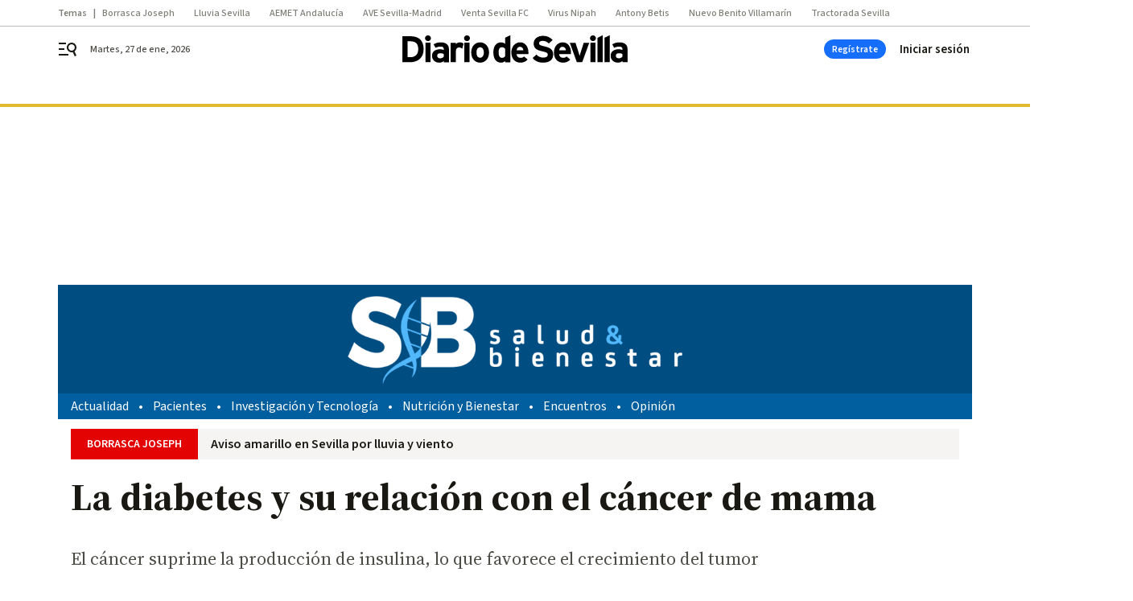

--- FILE ---
content_type: text/html; charset=UTF-8
request_url: https://www.diariodesevilla.es/salud/investigacion-tecnologia/diabetes-relacion-cancer-mama_0_1688531693.html
body_size: 50610
content:



<!doctype html>
<html lang="es">
<head>
    <!-- bbnx generated at 2026-01-27T12:00:30+01:00 -->
    <meta charset="UTF-8">
    <meta name="viewport" content="width=device-width, initial-scale=1.0">
    <meta http-equiv="X-UA-Compatible" content="ie=edge">
    <meta name="generator" content="BBT bCube NX">

    <link rel="preconnect" href="https://fonts.googleapis.com">
<link rel="preconnect" href="https://fonts.gstatic.com" crossorigin>
<link href="https://fonts.googleapis.com/css2?family=Source+Sans+3:ital,wght@0,200..900;1,200..900&family=Source+Serif+4:ital,opsz,wght@0,8..60,200..900;1,8..60,200..900&display=swap" rel="stylesheet">

    <link rel="preload" href="/diariodesevilla/vendor.h-9f04c90ba4f98b79ed48.js" as="script">
    <link rel="preload" href="/diariodesevilla/app.h-4f7d50ddf4ba8a8ca5f2.js" as="script">
    <link rel="preload" href="/diariodesevilla/app.h-98ee20730f14ebc3944e.css" as="style">

    <title>La diabetes y su relación con el cáncer de mama</title>
    <meta name="description" content="El cáncer suprime la producción de insulina, lo que favorece el crecimiento del tumor">            <link rel="canonical" href="https://www.diariodesevilla.es/salud/investigacion-tecnologia/diabetes-relacion-cancer-mama_0_1688531693.html">    
            
            <meta property="article:modified_time" content="2022-05-31T13:14:11+02:00">                    <meta property="article:published_time" content="2022-05-31T13:14:11+02:00">                    <meta property="article:section" content="Investigación y Tecnología">                    <meta name="author" content="N.F">                    <meta http-equiv="Content-Type" content="text/html; charset=UTF-8">                    <meta name="generator" content="BBT bCube NX">                    <meta name="keywords" content="diabetes, relacion, cancer, mama">                    <meta property="og:description" content="El cáncer suprime la producción de insulina, lo que favorece el crecimiento del tumor">                    <meta property="og:image" content="https://static.grupojoly.com/clip/bacdb0dc-7716-429b-97ad-2fa04b82d098_facebook-aspect-ratio_default_0.jpg">                    <meta property="og:image:height" content="628">                    <meta property="og:image:width" content="1200">                    <meta property="og:site_name" content="Diario de Sevilla">                    <meta property="og:title" content="La diabetes y su relación con el cáncer de mama">                    <meta property="og:type" content="article">                    <meta property="og:url" content="https://www.diariodesevilla.es/salud/investigacion-tecnologia/diabetes-relacion-cancer-mama_0_1688531693.html">                    <meta name="publisher" content="Diario de Sevilla">                    <meta http-equiv="refresh" content="600">                    <meta name="robots" content="index,follow,max-image-preview:large">                    <meta name="twitter:card" content="summary_large_image">                    <meta name="twitter:description" content="El cáncer suprime la producción de insulina, lo que favorece el crecimiento del tumor">                    <meta name="twitter:image" content="https://static.grupojoly.com/clip/bacdb0dc-7716-429b-97ad-2fa04b82d098_twitter-aspect-ratio_default_0.jpg">                    <meta name="twitter:title" content="La diabetes y su relación con el cáncer de mama">                    <link rel="shortcut icon" href="https://static.grupojoly.com/clip/108372d8-9fe3-481a-b862-582948534010_source-aspect-ratio_default_0.jpg" type="image/x-icon">                    <link rel="apple-touch-icon" href="https://static.grupojoly.com/joly/public/file/2024/0918/09/app-launcher-sevilla.png">                    <link href="https://www.diariodesevilla.es/salud/investigacion-tecnologia/diabetes-relacion-cancer-mama_0_1688531693.amp.html" rel="amphtml">                    <meta property="mrf:canonical" content="https://www.diariodesevilla.es/salud/investigacion-tecnologia/diabetes-relacion-cancer-mama_0_1688531693.html">                    <meta property="mrf:authors" content="N.F">                    <meta property="mrf:sections" content="Investigación y Tecnología">                    <meta property="mrf:tags" content="noticia_id:7542423">                    <meta property="mrf:tags" content="fechapublicacion:20220531">                    <meta property="mrf:tags" content="lastmodify:">                    <meta property="mrf:tags" content="layout:noticias">                    <meta property="mrf:tags" content="accesstype:abierto">                    <meta property="mrf:tags" content="keywords:diabetes;relacion;cancer;mama">                    <meta property="mrf:tags" content="categoria:Sociedad">                    <meta property="mrf:tags" content="subcategoria:Investigación y Tecnología">            
    
    <link rel="preconnect" href="https://static.grupojoly.com">
                                    <script type="application/ld+json">{"@context":"https:\/\/schema.org","@graph":[{"@context":"https:\/\/schema.org","@type":"NewsMediaOrganization","name":"Diario de Sevilla","url":"https:\/\/www.diariodesevilla.es","logo":{"@type":"ImageObject","url":"https:\/\/www.diariodesevilla.es\/static\/logos\/diariodesevilla.svg"},"sameAs":["https:\/\/www.facebook.com\/pages\/diariodesevillaes\/94693400619","https:\/\/twitter.com\/diariosevilla","https:\/\/www.instagram.com\/diariodesevilla","https:\/\/t.me\/diariodesevilla_es","https:\/\/www.tiktok.com\/diariodesevilla","https:\/\/es.linkedin.com\/company\/diariosevilla","https:\/\/www.youtube.com\/channel\/UCm94aQc908tT2uuHC-ftB3g"],"foundingDate":"1999-02-28T00:00:00+01:00","@id":"https:\/\/www.diariodesevilla.es#organization"},{"@context":"https:\/\/schema.org","@type":"BreadcrumbList","name":"La diabetes y su relaci\u00f3n con el c\u00e1ncer de mama","itemListElement":[{"@type":"ListItem","position":1,"item":{"@type":"CollectionPage","url":"https:\/\/www.diariodesevilla.es","name":"Diario de Sevilla","@id":"https:\/\/www.diariodesevilla.es"}},{"@type":"ListItem","position":2,"item":{"@type":"CollectionPage","url":"https:\/\/www.diariodesevilla.es\/salud\/investigacion-tecnologia\/","name":"Investigaci\u00f3n y Tecnolog\u00eda","@id":"https:\/\/www.diariodesevilla.es\/salud\/investigacion-tecnologia\/"}},{"@type":"ListItem","position":3,"item":{"@type":"WebPage","url":"https:\/\/www.diariodesevilla.es\/salud\/investigacion-tecnologia\/diabetes-relacion-cancer-mama_0_1688531693.html","name":"La diabetes y su relaci\u00f3n con el c\u00e1ncer de mama","@id":"https:\/\/www.diariodesevilla.es\/salud\/investigacion-tecnologia\/diabetes-relacion-cancer-mama_0_1688531693.html"}}],"@id":"https:\/\/www.diariodesevilla.es\/salud\/investigacion-tecnologia\/diabetes-relacion-cancer-mama_0_1688531693.html#breadcrumb"},{"@context":"https:\/\/schema.org","@type":"NewsArticle","headline":"La diabetes y su relaci\u00f3n con el c\u00e1ncer de mama","url":"https:\/\/www.diariodesevilla.es:443\/salud\/investigacion-tecnologia\/diabetes-relacion-cancer-mama_0_1688531693.html","image":[{"@type":"ImageObject","url":"https:\/\/static.grupojoly.com\/clip\/bacdb0dc-7716-429b-97ad-2fa04b82d098_source-aspect-ratio_1600w_0.jpg","width":1600,"height":1066,"name":"La diabetes y su relaci\u00f3n con el c\u00e1ncer de mama"}],"datePublished":"2022-05-31T13:14:11+02:00","dateModified":"2022-05-31T13:14:11+02:00","publisher":{"@id":"https:\/\/www.diariodesevilla.es#organization"},"author":[{"@type":"Person","name":"N.F"}],"mainEntityOfPage":"https:\/\/www.diariodesevilla.es\/salud\/investigacion-tecnologia\/diabetes-relacion-cancer-mama_0_1688531693.html","isAccessibleForFree":true,"articleSection":["Investigaci\u00f3n y Tecnolog\u00eda"],"articleBody":"En el mundo se estiman 425 millones de personas con diabetesdiabetes. Concretamente, en nuestro pa\u00eds la diabetes afecta al 13% de la poblaci\u00f3n adulta en Espa\u00f1a y hay una gran proporci\u00f3n de personas que desconocen que son diab\u00e9ticas. En el caso de  aquellos que padecen diabetes tipo 2, diabetes tipo 2, la detecci\u00f3n de los s\u00edntomas es m\u00e1s complicada debido a que en un principio el enfermo no presenta ning\u00fan s\u00edntoma y puede tardar a\u00f1os en presentarlos, lo que puede suponer un riesgo para ellos. Esto puede suponer un problema a\u00f1adido en el desarrollo de otras enfermedades m\u00e1s graves como el c\u00e1ncer. Las mujeres con diabetes, por ejemplo, tienen entre un 20 y un 27% m\u00e1s de riesgo de desarrollar c\u00e1ncer de mama. Una relaci\u00f3n que, conforme avanza la investigaci\u00f3n se hace m\u00e1s evidente. Un estudio ha revelado el mecanismo por el que el c\u00e1ncer de mama suprime la producci\u00f3n de insulina, perjudicando la regulaci\u00f3n del az\u00facar en sangre y provocando diabetes, lo que, a su vez, favorece el crecimiento del tumor, seg\u00fan publican los investigadores en la revista Nature Cell Biology. En este sentido, las personas con diabetes no s\u00f3lo tienen mayor riesgo de c\u00e1ncer, sino que estad\u00edsticamente el c\u00e1ncer de colon y de mama son los m\u00e1s habituales que presentan mayor probabilidad de morir por la enfermedad, con aumento del riesgo de recurrencia locoregional y a distancia.  20% m\u00e1s de riesgo En el nuevo estudio el equipo de investigaci\u00f3n dirigido por cient\u00edficos de la Facultad de Medicina de la Universidad de California en San Diego describe un posible mecanismo biol\u00f3gico que conecta ambas enfermedades, en el que el c\u00e1ncer de mama suprime la producci\u00f3n de insulina, lo que da lugar a la diabetes, y el deterioro del control del az\u00facar en la sangre promueve el crecimiento del tumor. En este estudio,  se describen c\u00f3mo las c\u00e9lulas del c\u00e1ncer de mama perjudican la funci\u00f3n de los islotes pancre\u00e1ticos para que produzcan menos insulina de la necesaria, lo que conduce a niveles de glucosa en sangre m\u00e1s altos en las pacientes con c\u00e1ncer de mama en comparaci\u00f3n con las mujeres sin c\u00e1ncer Los estudios de poblaci\u00f3n sugieren que el riesgo de diabetes empieza a aumentar dos a\u00f1os despu\u00e9s del diagn\u00f3stico de c\u00e1ncer de mama y que, a los 10 a\u00f1os del diagn\u00f3stico, el riesgo es un 20% mayor en las supervivientes de c\u00e1ncer de mamaque en las mujeres de la misma edad sin c\u00e1ncer de mama. Ves\u00edculas extracelulares El culpable, seg\u00fan Emily Wang, una de las autoras del estudio, son las ves\u00edculas extracelulares (VE), esferas huecas secretadas o desprendidas por las c\u00e9lulas que transportan ADN, ARN, prote\u00ednas, grasas y otros materiales entre las c\u00e9lulas, una especie de sistema de comunicaci\u00f3n de carga. En este caso, se descubri\u00f3 que las c\u00e9lulas cancerosas secretaban microARN-122 en las ves\u00edculas. Wang apunta que cuando las ves\u00edculas llegan al p\u00e1ncreas, pueden entrar en las c\u00e9lulas de los islotes responsables de la producci\u00f3n de insulina, dispensar su carga de miR-122 y da\u00f1ar la funci\u00f3n cr\u00edtica de los islotes para mantener un nivel normal de glucosa en sangre. Se descubri\u00f3 que las c\u00e9lulas cancerosas secretaban microARN-122 en las ves\u00edculas. Wang apunta que cuando las ves\u00edculas llegan al p\u00e1ncreas, pueden entrar en las c\u00e9lulas de los islotes responsables de la producci\u00f3n de insulina, dispensar su carga de miR-122 y da\u00f1ar la funci\u00f3n cr\u00edtica de los islotes para mantener un nivel normal de glucosa en sangre. ''Las c\u00e9lulas cancerosas son muy golosas -explica Wang-. Utilizan m\u00e1s glucosa que las c\u00e9lulas sanas para alimentar el crecimiento del tumor, y esta ha sido la base de las exploraciones con PET para la detecci\u00f3n del c\u00e1ncer. Al aumentar la glucosa en sangre que pueden utilizar f\u00e1cilmente las c\u00e9lulas cancerosas, los tumores de mama fabrican su propia comida favorita y, mientras tanto, privan de este nutriente esencial a las c\u00e9lulas normales''. FUTUROS TRATAMIENTOS ''Estos hallazgos respaldan la necesidad de una mayor detecci\u00f3n y prevenci\u00f3n de la diabetes entre las pacientes y supervivientes de c\u00e1ncer de mama'', subraya Wang, se\u00f1alando que un inhibidor de miR-122, desarrollado por Regulus Therapeutics Inc. en San Diego, se encuentra actualmente en fase de ensayo cl\u00ednico como un posible tratamiento para la hepatitis C cr\u00f3nica, y ha resultado ser eficaz para restaurar la producci\u00f3n normal de insulina y suprimir el crecimiento del tumor en modelos de rat\u00f3n de c\u00e1ncer de mama. ''Estos inhibidores de miR-122, que resultan ser los primeros f\u00e1rmacos basados en miRNA que entran en ensayos cl\u00ednicos, podr\u00edan tener un nuevo uso en la terapia del c\u00e1ncer de mama'', sentencia Wang.","wordCount":845,"name":"La diabetes y su relaci\u00f3n con el c\u00e1ncer de mama","description":"El c\u00e1ncer suprime la producci\u00f3n de insulina, lo que favorece el crecimiento del tumor","keywords":[]}]}</script>
                <!-- New cookie policies (Marfeel) -->
<script type="text/javascript">
    if (!window.didomiConfig) {
        window.didomiConfig = {};
    }
    if (!window.didomiConfig.notice) {
        window.didomiConfig.notice = {};
    }
    if (!window.didomiConfig.app) {
        window.didomiConfig.app = {};
    }

    // time in seconds pay to reject should be valid. In this example, one day in seconds is 86400.
    window.didomiConfig.app.deniedConsentDuration = 86400;
    window.didomiConfig.notice.enable = false;
</script>
<!-- End New cookie policies (Marfeel) -->

<!-- Didomi CMP -->
<script async type="text/javascript">window.gdprAppliesGlobally=true;(function(){function a(e){if(!window.frames[e]){if(document.body&&document.body.firstChild){var t=document.body;var n=document.createElement("iframe");n.style.display="none";n.name=e;n.title=e;t.insertBefore(n,t.firstChild)}
    else{setTimeout(function(){a(e)},5)}}}function e(n,r,o,c,s){function e(e,t,n,a){if(typeof n!=="function"){return}if(!window[r]){window[r]=[]}var i=false;if(s){i=s(e,t,n)}if(!i){window[r].push({command:e,parameter:t,callback:n,version:a})}}e.stub=true;function t(a){if(!window[n]||window[n].stub!==true){return}if(!a.data){return}
        var i=typeof a.data==="string";var e;try{e=i?JSON.parse(a.data):a.data}catch(t){return}if(e[o]){var r=e[o];window[n](r.command,r.parameter,function(e,t){var n={};n[c]={returnValue:e,success:t,callId:r.callId};a.source.postMessage(i?JSON.stringify(n):n,"*")},r.version)}}
        if(typeof window[n]!=="function"){window[n]=e;if(window.addEventListener){window.addEventListener("message",t,false)}else{window.attachEvent("onmessage",t)}}}e("__tcfapi","__tcfapiBuffer","__tcfapiCall","__tcfapiReturn");a("__tcfapiLocator");(function(e){
        var t=document.createElement("script");t.id="spcloader";t.type="text/javascript";t.async=true;t.src="https://sdk.privacy-center.org/"+e+"/loader.js?target="+document.location.hostname;t.charset="utf-8";var n=document.getElementsByTagName("script")[0];n.parentNode.insertBefore(t,n)})("6e7011c3-735d-4a5c-b4d8-c8b97a71fd01")})();</script>
<!-- End Didomi CMP -->
                                    <script>
    window.adMap = {"networkCode":"","adUnitPath":"","segmentation":{"site":"eru","domain":"https:\/\/www.diariodesevilla.es","id":"7542423","type":"content","subtype":"noticias","language":"es","category":["Investigaci\u00f3n y Tecnolog\u00eda","Sociedad","Salud y bienestar"],"tags":[],"authors":[],"geocont":""},"bannerTop":null,"bannerUnderHeader":{"type":"html","id":1000028,"slotType":"BANNER","minimumReservedHeightMobile":115,"minimumReservedHeightDesktop":265,"name":"Top, Int, Skin RC","active":true,"code":"<div id=\"top\" class=\"henneoHB\"><\/div>\n<div id=\"int\" class=\"henneoHB\"><\/div>\n<div id=\"skin\" class=\"henneoHB\"><\/div>"},"bannerFooter":null,"afterContent":null,"skyLeft":{"type":"html","id":1000027,"slotType":"SKY","minimumReservedHeightMobile":null,"minimumReservedHeightDesktop":600,"name":"Skyizda RC","active":true,"code":"<div id=\"skyizda\" class=\"henneoHB\"><\/div>"},"skyRight":{"type":"html","id":1000026,"slotType":"SKY","minimumReservedHeightMobile":null,"minimumReservedHeightDesktop":600,"name":"Skydcha RC","active":true,"code":"<div id=\"skydcha\" class=\"henneoHB\"><\/div>"},"outOfPage":null,"list":[{"index":3,"position":{"type":"html","id":1000041,"slotType":"RECTANGLE","minimumReservedHeightMobile":250,"minimumReservedHeightDesktop":450,"name":"Intext Contenidos Noticias DDS","active":true,"code":"<div class=\"adv-intext\">\n<script>function a(r){try{for(;r.parent&&r!==r.parent;)r=r.parent;return r}catch(r){return null}}var n=a(window);if(n&&n.document&&n.document.body){var s=document.createElement(\"script\");s.setAttribute(\"data-gdpr-applies\", \"${gdpr}\");s.setAttribute(\"data-consent-string\", \"${gdpr_consent}\");s.src=\"https:\/\/static.sunmedia.tv\/integrations\/c95d9c69-8591-4631-b0a7-8cdb85275d14\/c95d9c69-8591-4631-b0a7-8cdb85275d14.js\",s.async=!0,n.document.body.appendChild(s)}<\/script>\n<\/div>"}}],"vastUrl":"https:\/\/vast.sunmedia.tv\/df40fa1e-ea46-48aa-9f19-57533868f398?rnd=__timestamp__&gdpr=${gdpr}&gdpr_consent=${gdpr_consent}&referrerurl=__page-url__&rw=__player-width__&rh=__player-height__&cp.schain=${supply_chain}&t=${VALUE}","adMapName":"Admap Contenidos columna derecha Desktop DDS","underRecirculationBannerLeft":null,"underRecirculationBannerRight":null} || [];
    window.adMapMobile = {"networkCode":"","adUnitPath":"","segmentation":{"site":"eru","domain":"https:\/\/www.diariodesevilla.es","id":"7542423","type":"content","subtype":"noticias","language":"es","category":["Investigaci\u00f3n y Tecnolog\u00eda","Sociedad","Salud y bienestar"],"tags":[],"authors":[],"geocont":""},"bannerTop":{"type":"html","id":1000024,"slotType":"BANNER","minimumReservedHeightMobile":115,"minimumReservedHeightDesktop":265,"name":"Top, Int RC","active":true,"code":"<div id=\"top\" class=\"henneoHB\"><\/div>\n<div id=\"int\" class=\"henneoHB\"><\/div>"},"bannerUnderHeader":null,"bannerFooter":null,"afterContent":null,"skyLeft":null,"skyRight":null,"outOfPage":null,"list":[{"index":3,"position":{"type":"html","id":1000013,"slotType":"RECTANGLE","minimumReservedHeightMobile":600,"minimumReservedHeightDesktop":600,"name":"Right1 RC","active":true,"code":"<div class=\"henneoHB henneoHB-right\" ><\/div>"}},{"index":5,"position":{"type":"html","id":1000041,"slotType":"RECTANGLE","minimumReservedHeightMobile":250,"minimumReservedHeightDesktop":450,"name":"Intext Contenidos Noticias DDS","active":true,"code":"<div class=\"adv-intext\">\n<script>function a(r){try{for(;r.parent&&r!==r.parent;)r=r.parent;return r}catch(r){return null}}var n=a(window);if(n&&n.document&&n.document.body){var s=document.createElement(\"script\");s.setAttribute(\"data-gdpr-applies\", \"${gdpr}\");s.setAttribute(\"data-consent-string\", \"${gdpr_consent}\");s.src=\"https:\/\/static.sunmedia.tv\/integrations\/c95d9c69-8591-4631-b0a7-8cdb85275d14\/c95d9c69-8591-4631-b0a7-8cdb85275d14.js\",s.async=!0,n.document.body.appendChild(s)}<\/script>\n<\/div>"}},{"index":9,"position":{"type":"html","id":1000014,"slotType":"RECTANGLE","minimumReservedHeightMobile":600,"minimumReservedHeightDesktop":600,"name":"Right2 RC","active":true,"code":"<div class=\"henneoHB henneoHB-right\" ><\/div>"}},{"index":13,"position":{"type":"html","id":1000015,"slotType":"RECTANGLE","minimumReservedHeightMobile":600,"minimumReservedHeightDesktop":600,"name":"Right3 RC","active":true,"code":"<div class=\"henneoHB henneoHB-right\" ><\/div>"}},{"index":18,"position":{"type":"html","id":1000016,"slotType":"RECTANGLE","minimumReservedHeightMobile":600,"minimumReservedHeightDesktop":600,"name":"Right4 RC","active":true,"code":"<div class=\"henneoHB henneoHB-right\" ><\/div>"}}],"vastUrl":"https:\/\/vast.sunmedia.tv\/df40fa1e-ea46-48aa-9f19-57533868f398?rnd=__timestamp__&gdpr=${gdpr}&gdpr_consent=${gdpr_consent}&referrerurl=__page-url__&rw=__player-width__&rh=__player-height__&cp.schain=${supply_chain}&t=${VALUE}","adMapName":"Admap Contenidos Mobile DDS","underRecirculationBannerLeft":null,"underRecirculationBannerRight":null} || [];
</script>
                        
            <!-- Tag per site - Google Analytics -->

    
    <!-- Google Analytics -->
    <script>
        window.dataLayer = window.dataLayer || [];
        window.dataLayer.push({
                        'site': 'dsv',                        'categoria': 'Sociedad',                        'subcategoria': 'Investigación-y-Tecnología',                        'secundarias': 'Sociedad',                        'section': 'Sociedad',                        'platform': 'Desktop',                        'layout': 'noticias',                        'createdby': '',                        'titular': 'La-diabetes-y-su-relación-con-el-cáncer-de-mama',                        'fechapublicacion': '20220531',                        'lastmodify': '',                        'keywords': 'diabetes,relacion,cancer,mama',                        'noticia_id': '7542423',                        'seotag': '',                        'title': 'La diabetes y su relación con el cáncer de mama',                        'firma': 'N.F',                        'media_id': '401',                        'author': '',                        'user': '',                        'image': 'https://static.grupojoly.com/clip/bacdb0dc-7716-429b-97ad-2fa04b82d098_16-9-aspect-ratio_25p_0.jpg',                        'canonical': 'https://www.diariodesevilla.es/salud/investigacion-tecnologia/diabetes-relacion-cancer-mama_0_1688531693.html',                        'template': 'normal',                        'op_column': '',                        'fechadeactualizacion': '2022-05-31 13:14:12',                        'accesstype': 'abierto',                        'mediatype': 'h2',                        'user_logged': '0',                        'user_id': '',                        'ga_id': '',                        'su': '',                        'kid': ''                    });
    </script>
    <script>
    function updateDataLayerPlatform() {
        const isMobile = detectMob();
        if (isMobile) {
            window.dataLayer.push({ 'platform': 'Mobile' });
        }
    }

    function detectMob() {
        const toMatch = [
            /Android/i,
            /webOS/i,
            /iPhone/i,
            /iPad/i,
            /iPod/i,
            /BlackBerry/i,
            /Windows Phone/i
        ];

        return toMatch.some((toMatchItem) => {
            return navigator.userAgent.match(toMatchItem);
        });
    }

    updateDataLayerPlatform();
    </script>

    <!-- Google Tag Manager -->
    <script>
    window.jolTagManagerId = "GTM-W5GDNS";
    (function (w, d, s, l, i) {
        w[l] = w[l] || [];
        w[l].push({ 'gtm.start': new Date().getTime(), event: 'gtm.js' });
        const f = d.getElementsByTagName(s)[0],
            j = d.createElement(s),
            dl = l != 'dataLayer' ? '&l=' + l : '';
        j.src = 'https://www.googletagmanager.com/gtm.js?id=' + i + dl;
        j.async = 'true';
        f.parentNode.insertBefore(j, f);
    })(window, document, 'script', 'dataLayer', 'GTM-W5GDNS');
    </script>
    <!-- End Google Tag Manager -->

<!-- Google Tag Manager (Alayans -> Addoor) - https://mgr.bitban.com/issues/129004 -->
<script>(function(w,d,s,l,i){w[l]=w[l]||[]; w[l].push({'gtm.start':new Date().getTime(), event:'gtm.js'});var f=d.getElementsByTagName(s)[0],j=d.createElement(s), dl=l!='dataLayer'?'&l='+l:'';j.async=true;j.src='https://www.googletagmanager.com/gtm.js?id='+i+dl;f.parentNode.insertBefore(j,f);
    })(window,document, 'script', 'dataLayer', 'GTM-P3BNRJ4L'); </script>
<!-- End Google Tag Manager -->
    
                            <style>
                :root {
                                            --background-color: #015E9F;
                                                                                                }
            </style>
                <style>
        #related-7542423 {
            display: none;
        }
    </style>
    <link rel="preload" href="/diariodesevilla/brick/hot-topics-joly-default-brick.h-8762d46ccd6151052390.css" as="style"><link rel="preload" href="/diariodesevilla/brick/header-joly-default-brick.h-ca1e495d7e3ae3dfbc29.css" as="style"><link rel="preload" href="/diariodesevilla/brick/footer-joly-default-brick.h-744b45ddbf3c7553f4a1.css" as="style"><link rel='stylesheet' href='/diariodesevilla/brick/hot-topics-joly-default-brick.h-8762d46ccd6151052390.css'><link rel='stylesheet' href='/diariodesevilla/brick/header-joly-default-brick.h-ca1e495d7e3ae3dfbc29.css'><link rel='stylesheet' href='/diariodesevilla/brick/footer-joly-default-brick.h-744b45ddbf3c7553f4a1.css'>

    <link rel="stylesheet" href="/diariodesevilla/app.h-98ee20730f14ebc3944e.css">

                
                                
                    <!-- Seedtag Config -->

<script defer>

function getCookieForSeedtag(name) {
    const cookies = document.cookie.split(";");
    for (let cookie of cookies) {
        cookie = cookie.trim();
        if (cookie.startsWith(name + "=")) {
            try {
                return decodeURIComponent(cookie.substring(name.length + 1));
            } catch (e) {
                return "";
            }
        }
    }
    return "";
}

setTimeout(() => {
    const userSessionCookie = getCookieForSeedtag('nx-session-user');
    let isSubscriber = false;
    if (userSessionCookie) {
        try {
            const userData = JSON.parse(userSessionCookie);
            if (userData && userData.type && userData.type.toString() === '2') {
                isSubscriber = true;
            }
        } catch (e) {
            console.error("Integration Error: Error parsing user session cookie.", e);
        }
    }

    if (!isSubscriber) {
        !function(){window.hb_now=Date.now();var e=document.getElementsByTagName("script")[0],t="https://hb.20m.es/stable/config/grupojoly.com/desktop-mobile.min.js";
        window.location.search.match(/hb_test=true/)&&(t=t.replace("/stable/","/test/"));var n=document.createElement("script");n.async=!0,n.src=t,e.parentNode.insertBefore(n,e)}();
    }
}, 500);

</script>
<!-- Indigitall -->
<script defer type="text/javascript" src="/static/indigitall/sdk.min.js"></script>
<script defer type="text/javascript" src="/static/indigitall/worker.min.js"></script>
<!-- GFK -->

    
    <script defer type="text/javascript">
        var gfkS2sConf = {
            media: "DiariodesevillaWeb",
            url: "//es-config.sensic.net/s2s-web.js",
            type:     "WEB",
            logLevel: "none"
        };

        (function (w, d, c, s, id, v) {
            if (d.getElementById(id)) {
                return;
            }

            w.gfkS2sConf = c;
            w[id] = {};
            w[id].agents = [];
            var api = ["playStreamLive", "playStreamOnDemand", "stop", "skip", "screen", "volume", "impression"];
            w.gfks = (function () {
                function f(sA, e, cb) {
                    return function () {
                        sA.p = cb();
                        sA.queue.push({f: e, a: arguments});
                    };
                }
                function s(c, pId, cb) {
                    var sA = {queue: [], config: c, cb: cb, pId: pId};
                    for (var i = 0; i < api.length; i++) {
                        var e = api[i];
                        sA[e] = f(sA, e, cb);
                    }
                    return sA;
                }
                return s;
            }());
            w[id].getAgent = function (cb, pId) {
                var a = {
                    a: new w.gfks(c, pId || "", cb || function () {
                        return 0;
                    })
                };
                function g(a, e) {
                    return function () {
                        return a.a[e].apply(a.a, arguments);
                    }
                }
                for (var i = 0; i < api.length; i++) {
                    var e = api[i];
                    a[e] = g(a, e);
                }
                w[id].agents.push(a);
                return a;
            };

            var lJS = function (eId, url) {
                var tag = d.createElement(s);
                var el = d.getElementsByTagName(s)[0];
                tag.id = eId;
                tag.async = true;
                tag.type = 'text/javascript';
                tag.src = url;
                el.parentNode.insertBefore(tag, el);
            };

            if (c.hasOwnProperty(v)) {lJS(id + v, c[v]);}
            lJS(id, c.url);
        })(window, document, gfkS2sConf, 'script', 'gfkS2s', 'visUrl');
    </script>
    <script defer type="text/javascript">
        var agent = gfkS2s.getAgent();
        let c1 = window.location.hostname.replace("www.", "");
        let c2 = "homepage";
        if (window.location.pathname.length > 1) {
            c2 = window.location.pathname;
            if (window.location.pathname.lastIndexOf("/") > 0) {
                c2 = window.location.pathname.substring(1, window.location.pathname.lastIndexOf("/"));
            }
        }
        var customParams = {
            c1: c1,
            c2: c2
        }

        agent.impression("default", customParams);
    </script>
<!-- Marfeel head-->
<script defer type="text/javascript">
    function e(e){var t=!(arguments.length>1&&void 0!==arguments[1])||arguments[1],c=document.createElement("script");c.src=e,t?c.type="module":(c.async=!0,c.type="text/javascript",c.setAttribute("nomodule",""));var n=document.getElementsByTagName("script")[0];n.parentNode.insertBefore(c,n)}function t(t,c,n){var a,o,r;null!==(a=t.marfeel)&&void 0!==a||(t.marfeel={}),null!==(o=(r=t.marfeel).cmd)&&void 0!==o||(r.cmd=[]),t.marfeel.config=n,t.marfeel.config.accountId=c;var i="https://sdk.mrf.io/statics";e("".concat(i,"/marfeel-sdk.js?id=").concat(c),!0),e("".concat(i,"/marfeel-sdk.es5.js?id=").concat(c),!1)}!function(e,c){var n=arguments.length>2&&void 0!==arguments[2]?arguments[2]:{};t(e,c,n)}(window,3358,{} /*config*/);
</script>

<!-- Interstitial Adgage -->
    <script defer src="https://cdn.adkaora.space/grupojoly/generic/prod/adk-init.js" data-version="v3" type="text/javascript"></script>
<!-- Besocy head -->
<script>
(function(d,s,id,h,t){
    var js,r,djs = d.getElementsByTagName(s)[0];
    if (d.getElementById(id)) {return;}
    js = d.createElement('script');js.id =id;js.async=1;
    js.h=h;js.t=t;
    r=encodeURI(btoa(d.referrer));
    js.src="//"+h+"/pixel/js/"+t+"/"+r;
    djs.parentNode.insertBefore(js, djs);
}(document, 'script', 'dogtrack-pixel','joly.spxl.socy.es', 'JOLYOzD0eCrpfv'));
</script>
<!-- Besocy head -->

<script>
    function getCookie(name) {
        const cookies = document.cookie.split(";");
        for (let cookie of cookies) {
            cookie = cookie.trim();
            if (cookie.startsWith(name + "=")) {
                try {
                    return decodeURIComponent(cookie.substring(name.length + 1));
                } catch (e) {
                    return "";
                }
            }
        }
        return "";
    }

    let isSubscriber = false;
    const userSessionCookie = getCookie('nx-session-user');

    let parsedUserData = null;

    if (userSessionCookie) {
        try {
            const userData = JSON.parse(userSessionCookie);
            parsedUserData = userData;

            if (userData && userData.type && userData.type.toString() === '2') {
                isSubscriber = true;
            }

            document.addEventListener("DOMContentLoaded", function() {
                const headerbtnsubscription = document.getElementById('headerbtnsubscription');
                if (headerbtnsubscription) {
                    if (isSubscriber) {
                        headerbtnsubscription.style.display = 'none';
                    } else {
                        headerbtnsubscription.style.display = 'flex';
                    }
                }
            });
        } catch (e) {
            console.error("Integration Error: Error parsing user session cookie.", e);
        }
    }

        </script>
<!-- Permutive -->


        
<script defer type="text/javascript" src="https://cdns.gigya.com/js/gigya.js?apiKey=3_IPxkY010iDdY8YRAIznLD5K6XCxQJaxdK3c-03dk9hzyZjB-RU1W33KBZg0R1LyD">
    {
        'lang': 'es',
        'sessionExpiration': 2592000,
    }
</script>
        
    <style>@media all and (max-width: 768px) {#id-bannerTop { min-height: 115px; }} </style>
<style>@media all and (min-width: 769px) {#id-bannerUnderHeader { min-height: 265px; }} </style>
<style>@media all and (min-width: 1100px) {#id-1000041-advertising--desktop { min-height: 486px; }} </style>
<style>@media all and (max-width: 1099px) {#id-1000013-advertising--mobile { min-height: 636px; }} </style>
<style>@media all and (max-width: 1099px) {#id-1000041-advertising--mobile { min-height: 286px; }} </style>
<style>@media all and (max-width: 1099px) {#id-1000014-advertising--mobile { min-height: 636px; }} </style>
<style>@media all and (max-width: 1099px) {#id-1000015-advertising--mobile { min-height: 636px; }} </style>

    <script>
    function getCookie(name) {
        const cookies = document.cookie.split(";");
        for (let cookie of cookies) {
            cookie = cookie.trim();
            if (cookie.startsWith(name + "=")) {
                try {
                    return decodeURIComponent(cookie.substring(name.length + 1));
                } catch (e) {
                    return "";
                }
            }
        }
        return "";
    }
    let isSubscriberCaseAdWall = false;
    const userSessionCookie = getCookie('nx-session-user');
    if (userSessionCookie) {
        try {
            const userData = JSON.parse(userSessionCookie);
            if (userData && userData.type && userData.type.toString() === '2') {
                isSubscriberCaseAdWall = true;
            }
        } catch (e) {
            console.error("Integration Error: Error parsing user session cookie.", e);
        }
    }
    window.yieldMasterCmd = window.yieldMasterCmd || [];
    window.yieldMasterCmd.push(function() { window.yieldMaster.init({ pageVersionAutodetect: true, enableAdUnits: isSubscriberCaseAdWall ? [] : ['DDS_ADWALL'] }); });
</script>
</head>


<body class="web-mode diariodesevilla  sky-grid sky-grid-content">

  
      <!-- Global site tag (gtag.js) - Google Analytics -->

    <!-- Google Tag Manager (noscript) -->
    <noscript><iframe src="https://www.googletagmanager.com/ns.html?id=GTM-W5GDNS"
                      height="0" width="0" style="display:none;visibility:hidden"></iframe></noscript>
    <!-- End Google Tag Manager (noscript) -->
  
        
            <!-- Begin comScore Tag -->
        <script>
            var _comscore = _comscore || [];
            _comscore.push({ c1: "2", c2: "14621244" });
            (function() {
                var s = document.createElement("script"), el = document.getElementsByTagName("script")[0]; s.async = true;
                s.src = "https://sb.scorecardresearch.com/cs/14621244/beacon.js";
                el.parentNode.insertBefore(s, el);
            })();
        </script>
        <noscript>
            <img src="https://sb.scorecardresearch.com/p?c1=2&c2=14621244&cv=3.6&cj=1" alt="comScore">
        </noscript>
        <!-- End comScore Tag -->
    
  
  
<div id="app">
    <page-variables :content-id="7542423"                    :running-in-showroom="false"
                    :site-url="&quot;https:\/\/www.diariodesevilla.es&quot;"
                    :site="{&quot;id&quot;:12,&quot;name&quot;:&quot;Diario de Sevilla&quot;,&quot;alias&quot;:&quot;diariodesevilla&quot;,&quot;url&quot;:&quot;https:\/\/www.diariodesevilla.es&quot;,&quot;staticUrl&quot;:null,&quot;scheme&quot;:&quot;https&quot;,&quot;mediaId&quot;:2}"
                    :preview="false"
                    :feature-flags="{&quot;CmsAuditLog.enabled&quot;:true,&quot;ManualContentIdInBoardsAndComposition.enabled&quot;:true,&quot;ShowLanguageToolFAB.Enabled&quot;:true}"></page-variables>
                                            <nx-paywall-manager :content-id="7542423"></nx-paywall-manager>
            <nx-paywall-version-testing></nx-paywall-version-testing>
            
            
                        <aside id="id-bannerTop" data-ad-type="bannerTop">
                <nx-advertising-position type="bannerTop"></nx-advertising-position>
            </aside>
            
            
            
        
            <div class="top_container">
                        <nav aria-label="Saltar al contenido">
                <a href="#content-body" tabindex="0" class="sr-only gl-accessibility">Ir al contenido</a>
            </nav>
            
                                            
                
    <nav class="topic_nav middle  ">
        <div class="topic_nav--wrap A-100-500-500-N">
            <span class="topic_nav--title A-100-700-500-N">Temas</span>
                            
    <a href="https://www.diariodesevilla.es/sevilla/borrasca-joseph-pone-alerta-sevilla-cierre-parques-lluvia-viento_0_2005737746.html"
       class=""
        title="Borrasca Joseph"                      >Borrasca Joseph</a>
                            
    <a href="https://www.diariodesevilla.es/sevilla/borrasca-joseph-sevilla-son-horas-lluvia_0_2005739472.html"
       class=""
        title="Lluvia Sevilla"                      >Lluvia Sevilla</a>
                            
    <a href="https://www.diariodesevilla.es/andalucia/llega-borrasca-joseph-lluvias-intensas-fuertes-vientos-andalucia_0_2005731087.html"
       class=""
        title="AEMET Andalucía"                      >AEMET Andalucía</a>
                            
    <a href="https://www.diariodesevilla.es/andalucia/puente-admite-alta-velocidad-madrid_0_2005735302.html"
       class=""
        title="AVE Sevilla-Madrid"                      >AVE Sevilla-Madrid</a>
                            
    <a href="https://www.diariodesevilla.es/sevillafc/five-eleven-capital-primer-pelotazo-europa-sevilla-fondo_0_2005738901.html"
       class=""
        title="Venta Sevilla FC"                      >Venta Sevilla FC</a>
                            
    <a href="https://www.diariodesevilla.es/sociedad/virus-nipah-letal-origen_0_2005740274.html"
       class=""
        title="Virus Nipah"                      >Virus Nipah</a>
                            
    <a href="https://www.diariodesevilla.es/realbetis/betis-le-pasando-antony_0_2005738750.html"
       class=""
        title="Antony Betis"                      >Antony Betis</a>
                            
    <a href="https://www.diariodesevilla.es/sevilla/urbanismo-segrega-parcelas-cedera-nuevo-villamarin_0_2005737172.html"
       class=""
        title="Nuevo Benito Villamarín"                      >Nuevo Benito Villamarín</a>
                            
    <a href="https://www.diariodesevilla.es/sevilla/tractorada-sevilla-jueves-29-enero_0_2005733502.html"
       class=""
        title="Tractorada Sevilla"                      >Tractorada Sevilla</a>
                    </div>
        <span class="topic_nav--arrow"><svg height="14" viewBox="0 0 9 14" width="9" xmlns="http://www.w3.org/2000/svg"><path d="m0 1.645 5.56275304 5.355-5.56275304 5.355 1.71255061 1.645 7.28744939-7-7.28744939-7z"/></svg></span>
    </nav>

            
                                            
                
<nx-header-joly-default inline-template>
    <header class="bbnx-header diariodesevilla   "
            :class="{
            'sticky': this.headerSticky,
            'stickeable': this.headerStickable,
            'open_menu': this.openMenu,
            'open_search': this.openSearch }">
        <div class="bbnx-header-wrapper">
            <button class="burger"
                    aria-expanded="false"
                    @click.stop="toggleMenu"
                    aria-label="header.menu.open">
                <span class="sr-only">header.menu.open</span>
                <svg width="24" height="24" viewBox="0 0 24 24" fill="none" xmlns="http://www.w3.org/2000/svg">
<path fill-rule="evenodd" clip-rule="evenodd" d="M10 4H1V6H10V4ZM13 18H1V20H13V18ZM1 11H8V13H1V11ZM22.6453 12.0163C23.7635 8.89772 22.15 5.46926 19.0388 4.35308C15.9275 3.23699 12.4933 4.85461 11.3627 7.96875C10.2322 11.0829 11.8322 14.5178 14.939 15.6462C16.1126 16.0666 17.3318 16.0999 18.4569 15.8118L20.8806 21L22.9881 20.0095L20.5604 14.812C21.4838 14.1292 22.2237 13.1761 22.6453 12.0163ZM13.3081 8.64794C14.061 6.60972 16.3173 5.56022 18.3531 6.30143C20.3991 7.05629 21.4422 9.32957 20.6794 11.3795L20.6208 11.5266C19.8047 13.463 17.6031 14.4318 15.6213 13.6973C13.5898 12.9445 12.5552 10.6862 13.3081 8.64794Z" fill="#1A1813"/>
</svg>

            </button>
            <span class="register-date register-date--xl A-100-500-500-N" v-text="dateTimeNow"></span>
                        <a href="/" class="logo expanded" title="Ir a Diario de Sevilla">
                                                            <svg width="400" height="52" viewBox="0 0 400 52" fill="none" xmlns="http://www.w3.org/2000/svg">
<g clip-path="url(#clip0_3609_17963)">
<path fill-rule="evenodd" clip-rule="evenodd" d="M68.5555 14.1811C76.8542 14.1811 82.5405 18.4156 82.7482 26.0488L82.7541 26.4845V49.9376H73.5567V47.6081C71.4451 49.6152 68.6305 50.7144 65.7181 50.6687C59.1925 50.6687 52.6498 46.6724 52.6498 38.1997C52.6498 30.4639 58.9297 26.6162 66.8484 26.6162C68.966 26.5407 71.0719 26.9309 73.0186 27.756L73.5454 27.9918V26.2795C73.5454 23.7899 71.8838 21.7687 68.561 21.7687C64.58 21.7687 62.4024 22.3147 59.439 23.8725L58.9642 24.1269L55.4246 17.7096C59.5067 15.3801 62.9091 14.1811 68.5555 14.1811ZM138.053 14.1929C147.187 14.1929 153.93 21.723 153.93 32.4615C153.93 43.2008 147.193 50.6688 138.053 50.6688C128.912 50.6688 122.239 43.1955 122.239 32.4615C122.239 21.7291 128.918 14.1929 138.053 14.1929ZM191.73 1.32998V49.9376H182.516V47.7343C180.522 49.6187 177.883 50.6687 175.139 50.6687C167.683 50.6687 161.54 45.0622 161.54 31.994C161.54 21.5236 166.479 14.1871 175.139 14.1871C177.682 14.1631 180.148 15.0174 182.127 16.596L182.516 16.9214V5.92576L191.73 1.32998ZM249.81 2.4717C257.094 2.4717 262.415 5.20675 266.8 9.81401L260.086 16.3793C257.089 13.3135 253.749 11.578 249.472 11.578C244.46 11.578 242.793 13.7134 242.793 15.7796C242.793 18.7144 244.797 19.6448 252.213 21.3803C259.629 23.1163 267.811 25.6513 267.811 35.7853C267.811 44.6572 262.227 50.6632 249.484 50.6632H249.472C241.663 50.6632 234.88 47.3919 231.352 42.1847L238.071 36.1851C241.326 39.9865 245.528 41.5166 250.009 41.5166C255.554 41.5166 258.162 39.9809 258.162 36.4474C258.162 33.4442 256.558 32.1137 247.737 30.11C239.139 28.1122 233.155 25.3773 233.155 16.1741C233.155 7.70162 240.578 2.4717 249.81 2.4717ZM209.126 14.1759C218.449 14.1759 223.85 22.4369 223.85 32.4448C223.852 33.0947 223.833 33.7438 223.792 34.3917L223.713 35.3626H202.8C203.137 40.1814 206.66 41.9909 209.988 41.9909C212.108 42.0695 214.163 41.2803 215.681 39.8152L215.977 39.5132L222.513 44.9934C219.694 48.5965 214.647 50.6632 209.988 50.6632C199.934 50.6632 193.523 43.526 193.523 32.4448C193.523 21.6947 200.266 14.1759 209.126 14.1759ZM284.709 14.1758C293.877 14.1758 299.253 22.1639 299.429 31.9459L299.434 32.4449C299.434 33.0924 299.414 33.7414 299.373 34.39L299.296 35.3626H278.384C278.721 40.1814 282.244 41.9908 285.572 41.9908C287.692 42.0699 289.746 41.2806 291.264 39.8153L291.561 39.5133L298.097 44.9934C295.277 48.5965 290.23 50.6632 285.572 50.6632C275.518 50.6632 269.106 43.5261 269.106 32.4449C269.106 21.6946 275.849 14.1758 284.709 14.1758ZM385.801 14.181C394.1 14.181 399.786 18.4156 399.994 26.0489L400 26.4846V49.9376L399.988 49.921H390.774V47.5912C388.662 49.5978 385.848 50.697 382.935 50.6521C376.41 50.6521 369.867 46.6555 369.867 38.1828C369.867 30.4469 376.148 26.5983 384.065 26.5983C386.188 26.5265 388.299 26.9218 390.247 27.754L390.774 27.9918V26.2795C390.774 23.7899 389.113 21.7688 385.79 21.7688C381.815 21.7688 379.637 22.3147 376.683 23.8724L376.21 24.1269L372.67 17.7096C376.752 15.3802 380.155 14.181 385.801 14.181ZM119.338 14.8663V49.9144H110.124V14.8663H119.338ZM355.857 1.32996V49.9145H346.642V5.92574L355.857 1.32996ZM307.403 14.9179L312.542 31.1036C313.409 33.7702 314.34 37.0982 314.74 38.7594C315.14 37.0465 316.075 33.8325 316.943 31.1036L322.048 14.9179H331.918L319.341 49.9145H309.869L297.264 14.9179H307.403ZM50.075 14.8663V49.9144H40.8602V14.8663H50.075ZM14.5983 3.25375C27.7308 3.25375 37.5271 9.37453 37.767 25.9548L37.7715 26.5815C37.7715 42.7652 26.2176 49.7372 14.3854 49.9111L13.9302 49.9144H0V3.25375H14.5983ZM108.725 16.6305L106.321 25.6341L106.327 25.6623C104.901 24.2563 102.997 23.4404 100.995 23.3783C97.3922 23.3783 95.0575 24.9087 95.0575 30.9665V49.9145H85.8427V14.9179H95.0575V17.2588C96.9169 15.2723 99.5247 14.158 102.245 14.1871C104.645 14.0984 106.98 14.9789 108.725 16.6305ZM343.011 14.8663V49.9144H333.797V14.8663H343.011ZM368.24 1.32996V49.9145H359.026V5.92574L368.24 1.32996ZM67.1624 33.7983C63.7084 33.7983 61.8473 35.4029 61.8473 38.2108C61.8473 40.6833 63.2404 42.8926 67.1624 42.8926C70.0126 42.8926 72.3374 41.4831 73.4118 39.8899L73.5567 39.6612L73.5394 39.6841V35.2713C71.9469 34.2658 70.4164 33.7983 67.1624 33.7983ZM384.397 33.7578C380.943 33.7578 379.081 35.3625 379.081 38.172C379.081 40.6432 380.474 42.8524 384.397 42.8524C387.247 42.8524 389.557 41.4534 390.629 39.8712L390.774 39.644V35.2311C389.181 34.2265 387.651 33.7578 384.397 33.7578ZM176.716 22.8829L176.333 22.8877C172.81 22.8877 170.886 25.9539 170.886 31.8229C170.886 39.0226 173.273 42.0251 176.863 42.0251C179.581 42.0251 181.036 40.9226 182.315 39.3439L182.516 39.0907V25.891C181.236 24.1273 179.244 23.0398 177.096 22.898L176.716 22.8829ZM138.053 23.0532C133.645 23.0532 131.584 27.0616 131.584 32.4615C131.584 37.8627 133.657 41.7969 138.053 41.7969C142.449 41.7969 144.584 37.3322 144.584 32.4615C144.584 27.1243 142.46 23.0532 138.053 23.0532ZM14.2844 12.3311H9.36301V40.8604H13.9302C23.5299 40.8604 27.997 35.3146 28.1535 27.0418L28.1578 26.5878C28.1578 17.0588 24.104 12.3311 14.2844 12.3311ZM284.213 22.1625C281.012 22.1625 278.974 24.7178 278.542 28.0912L278.503 28.443H290.492L290.499 28.4656C290.23 25.314 288.363 22.1685 284.213 22.1625ZM208.635 22.1686C205.434 22.1686 203.396 24.7237 202.965 28.0971L202.926 28.4489L214.884 28.4483L214.857 28.1704C214.516 25.2189 212.748 22.3592 209.015 22.1777L208.635 22.1686ZM45.6386 1.63236C48.4156 1.72347 50.6458 3.95309 50.7372 6.73089C50.7064 9.62767 48.3641 11.967 45.4675 11.9948C42.5688 11.9703 40.2236 9.62978 40.1925 6.73089C40.288 3.819 42.7263 1.53669 45.6386 1.63236ZM114.902 1.63236C117.679 1.72347 119.909 3.95309 120.001 6.73089C119.969 9.62767 117.628 11.967 114.731 11.9948C111.832 11.9703 109.487 9.62978 109.456 6.73089C109.552 3.819 111.99 1.53669 114.902 1.63236ZM338.575 1.63236C341.353 1.72347 343.582 3.95379 343.674 6.73089C343.642 9.62767 341.3 11.967 338.404 11.9948C335.505 11.9703 333.16 9.62978 333.129 6.73089C333.225 3.819 335.663 1.53669 338.575 1.63236Z" fill="#010000"/>
</g>
<defs>
<clipPath id="clip0_3609_17963">
<rect width="400" height="51.233" fill="white" transform="translate(0 0.383484)"/>
</clipPath>
</defs>
</svg>

                                                    </a>
                            <ul class="navigation">
                                            <li class="navigation-item">
                                                            <a class="navigation-item-title A-200-700-500-C" title="Sevilla"
                                   href="https://www.diariodesevilla.es/sevilla/"
                                                                      rel="noreferrer">
                                   Sevilla
                                                                          <span class="navigation-item-icon"><svg height="5" viewBox="0 0 10 5" width="10" xmlns="http://www.w3.org/2000/svg"><path d="m0 0 5 5 5-5z"/></svg>
</span>
                                                                   </a>
                                                                                        <ul class="navigation-item-children" aria-expanded="true">
                                                                            <li>
                                                                                            <a class="navigation-item-children-title A-200-300-500-N"
                                                   title="Sevilla"
                                                   href="https://www.diariodesevilla.es/sevilla/"
                                                                                                       rel="noreferrer">
                                                   Sevilla
                                                </a>
                                                                                    </li>
                                                                            <li>
                                                                                            <a class="navigation-item-children-title A-200-300-500-N"
                                                   title="Vivir"
                                                   href="https://www.diariodesevilla.es/vivirensevilla/"
                                                                                                       rel="noreferrer">
                                                   Vivir
                                                </a>
                                                                                    </li>
                                                                            <li>
                                                                                            <a class="navigation-item-children-title A-200-300-500-N"
                                                   title="El Rocío"
                                                   href="https://www.diariodesevilla.es/elrocio/"
                                                                                                       rel="noreferrer">
                                                   El Rocío
                                                </a>
                                                                                    </li>
                                                                            <li>
                                                                                            <a class="navigation-item-children-title A-200-300-500-N"
                                                   title="Semana Santa"
                                                   href="https://www.diariodesevilla.es/semana_santa/"
                                                                                                       rel="noreferrer">
                                                   Semana Santa
                                                </a>
                                                                                    </li>
                                                                            <li>
                                                                                            <a class="navigation-item-children-title A-200-300-500-N"
                                                   title="Feria de Abril"
                                                   href="https://www.diariodesevilla.es/feria_de_abril/"
                                                                                                       rel="noreferrer">
                                                   Feria de Abril
                                                </a>
                                                                                    </li>
                                                                            <li>
                                                                                            <a class="navigation-item-children-title A-200-300-500-N"
                                                   title="Juzgado de Guardia"
                                                   href="https://www.diariodesevilla.es/juzgado_de_guardia/"
                                                                                                       rel="noreferrer">
                                                   Juzgado de Guardia
                                                </a>
                                                                                    </li>
                                                                            <li>
                                                                                            <a class="navigation-item-children-title A-200-300-500-N"
                                                   title="Senderismo"
                                                   href="https://www.diariodesevilla.es/vivirensevilla/rutas-senderismo/"
                                                                                                       rel="noreferrer">
                                                   Senderismo
                                                </a>
                                                                                    </li>
                                                                    </ul>
                                                    </li>
                                            <li class="navigation-item">
                                                            <a class="navigation-item-title A-200-700-500-C" title="Provincia"
                                   href="https://www.diariodesevilla.es/provincia/"
                                                                      rel="noreferrer">
                                   Provincia
                                                                          <span class="navigation-item-icon"><svg height="5" viewBox="0 0 10 5" width="10" xmlns="http://www.w3.org/2000/svg"><path d="m0 0 5 5 5-5z"/></svg>
</span>
                                                                   </a>
                                                                                        <ul class="navigation-item-children" aria-expanded="true">
                                                                            <li>
                                                                                            <a class="navigation-item-children-title A-200-300-500-N"
                                                   title="Provincia"
                                                   href="https://www.diariodesevilla.es/provincia/"
                                                                                                       rel="noreferrer">
                                                   Provincia
                                                </a>
                                                                                    </li>
                                                                            <li>
                                                                                            <a class="navigation-item-children-title A-200-300-500-N"
                                                   title="Dos Hermanas"
                                                   href="https://www.diariodesevilla.es/doshermanas/"
                                                                                                       rel="noreferrer">
                                                   Dos Hermanas
                                                </a>
                                                                                    </li>
                                                                            <li>
                                                                                            <a class="navigation-item-children-title A-200-300-500-N"
                                                   title="Alcalá de Guadaíra"
                                                   href="https://www.diariodesevilla.es/alcala_de_guadaira/"
                                                                                                       rel="noreferrer">
                                                   Alcalá de Guadaíra
                                                </a>
                                                                                    </li>
                                                                            <li>
                                                                                            <a class="navigation-item-children-title A-200-300-500-N"
                                                   title="Aljarafe"
                                                   href="https://www.diariodesevilla.es/aljarafe/"
                                                                                                       rel="noreferrer">
                                                   Aljarafe
                                                </a>
                                                                                    </li>
                                                                            <li>
                                                                                            <a class="navigation-item-children-title A-200-300-500-N"
                                                   title="Tomares"
                                                   href="https://www.diariodesevilla.es/provincia/tomares/"
                                                                                                       rel="noreferrer">
                                                   Tomares
                                                </a>
                                                                                    </li>
                                                                    </ul>
                                                    </li>
                                            <li class="navigation-item">
                                                            <a class="navigation-item-title A-200-700-500-C" title="Andalucía"
                                   href="https://www.diariodesevilla.es/andalucia/"
                                                                      rel="noreferrer">
                                   Andalucía
                                                                          <span class="navigation-item-icon"><svg height="5" viewBox="0 0 10 5" width="10" xmlns="http://www.w3.org/2000/svg"><path d="m0 0 5 5 5-5z"/></svg>
</span>
                                                                   </a>
                                                                                        <ul class="navigation-item-children" aria-expanded="true">
                                                                            <li>
                                                                                            <a class="navigation-item-children-title A-200-300-500-N"
                                                   title="Almería"
                                                   href="https://www.diariodealmeria.es/almeria/"
                                                   target="_blank"                                                    rel="noreferrer">
                                                   Almería
                                                </a>
                                                                                    </li>
                                                                            <li>
                                                                                            <a class="navigation-item-children-title A-200-300-500-N"
                                                   title="Cádiz"
                                                   href="https://www.diariodecadiz.es/cadiz/"
                                                   target="_blank"                                                    rel="noreferrer">
                                                   Cádiz
                                                </a>
                                                                                    </li>
                                                                            <li>
                                                                                            <a class="navigation-item-children-title A-200-300-500-N"
                                                   title="Córdoba"
                                                   href="https://www.eldiadecordoba.es/cordoba/"
                                                   target="_blank"                                                    rel="noreferrer">
                                                   Córdoba
                                                </a>
                                                                                    </li>
                                                                            <li>
                                                                                            <a class="navigation-item-children-title A-200-300-500-N"
                                                   title="Granada"
                                                   href="https://www.granadahoy.com/granada/"
                                                   target="_blank"                                                    rel="noreferrer">
                                                   Granada
                                                </a>
                                                                                    </li>
                                                                            <li>
                                                                                            <a class="navigation-item-children-title A-200-300-500-N"
                                                   title="Huelva"
                                                   href="https://www.huelvainformacion.es/huelva/"
                                                   target="_blank"                                                    rel="noreferrer">
                                                   Huelva
                                                </a>
                                                                                    </li>
                                                                            <li>
                                                                                            <a class="navigation-item-children-title A-200-300-500-N"
                                                   title="Jaén"
                                                   href="https://www.jaenhoy.es/jaen/"
                                                   target="_blank"                                                    rel="noreferrer">
                                                   Jaén
                                                </a>
                                                                                    </li>
                                                                            <li>
                                                                                            <a class="navigation-item-children-title A-200-300-500-N"
                                                   title="Málaga"
                                                   href="https://www.malagahoy.es/malaga/"
                                                   target="_blank"                                                    rel="noreferrer">
                                                   Málaga
                                                </a>
                                                                                    </li>
                                                                            <li>
                                                                                            <a class="navigation-item-children-title A-200-300-500-N"
                                                   title="Sevilla"
                                                   href="https://www.diariodesevilla.es/sevilla/"
                                                                                                       rel="noreferrer">
                                                   Sevilla
                                                </a>
                                                                                    </li>
                                                                    </ul>
                                                    </li>
                                            <li class="navigation-item">
                                                            <a class="navigation-item-title A-200-700-500-C" title="España"
                                   href="https://www.diariodesevilla.es/espana/"
                                                                      rel="noreferrer">
                                   España
                                                                   </a>
                                                                                </li>
                                            <li class="navigation-item">
                                                            <a class="navigation-item-title A-200-700-500-C" title="Economía"
                                   href="https://www.diariodesevilla.es/economia/"
                                                                      rel="noreferrer">
                                   Economía
                                                                          <span class="navigation-item-icon"><svg height="5" viewBox="0 0 10 5" width="10" xmlns="http://www.w3.org/2000/svg"><path d="m0 0 5 5 5-5z"/></svg>
</span>
                                                                   </a>
                                                                                        <ul class="navigation-item-children" aria-expanded="true">
                                                                            <li>
                                                                                            <a class="navigation-item-children-title A-200-300-500-N"
                                                   title="Consumo"
                                                   href="https://www.diariodesevilla.es/consumo/"
                                                                                                       rel="noreferrer">
                                                   Consumo
                                                </a>
                                                                                    </li>
                                                                    </ul>
                                                    </li>
                                            <li class="navigation-item">
                                                            <a class="navigation-item-title A-200-700-500-C" title="Sociedad"
                                   href="https://www.diariodesevilla.es/sociedad/"
                                                                      rel="noreferrer">
                                   Sociedad
                                                                          <span class="navigation-item-icon"><svg height="5" viewBox="0 0 10 5" width="10" xmlns="http://www.w3.org/2000/svg"><path d="m0 0 5 5 5-5z"/></svg>
</span>
                                                                   </a>
                                                                                        <ul class="navigation-item-children" aria-expanded="true">
                                                                            <li>
                                                                                            <a class="navigation-item-children-title A-200-300-500-N"
                                                   title="Tecnología y Ciencia"
                                                   href="https://www.diariodesevilla.es/tecnologia/"
                                                                                                       rel="noreferrer">
                                                   Tecnología y Ciencia
                                                </a>
                                                                                    </li>
                                                                            <li>
                                                                                            <a class="navigation-item-children-title A-200-300-500-N"
                                                   title="Salud"
                                                   href="https://www.diariodesevilla.es/salud/"
                                                                                                       rel="noreferrer">
                                                   Salud
                                                </a>
                                                                                    </li>
                                                                            <li>
                                                                                            <a class="navigation-item-children-title A-200-300-500-N"
                                                   title="Wappíssima"
                                                   href="https://www.diariodesevilla.es/wappissima/"
                                                                                                       rel="noreferrer">
                                                   Wappíssima
                                                </a>
                                                                                    </li>
                                                                            <li>
                                                                                            <a class="navigation-item-children-title A-200-300-500-N"
                                                   title="Medio ambiente"
                                                   href="https://www.diariodesevilla.es/medio-ambiente/"
                                                                                                       rel="noreferrer">
                                                   Medio ambiente
                                                </a>
                                                                                    </li>
                                                                            <li>
                                                                                            <a class="navigation-item-children-title A-200-300-500-N"
                                                   title="Motor"
                                                   href="https://www.diariodesevilla.es/motor/"
                                                                                                       rel="noreferrer">
                                                   Motor
                                                </a>
                                                                                    </li>
                                                                            <li>
                                                                                            <a class="navigation-item-children-title A-200-300-500-N"
                                                   title="De compras"
                                                   href="https://www.diariodesevilla.es/de_compras/"
                                                                                                       rel="noreferrer">
                                                   De compras
                                                </a>
                                                                                    </li>
                                                                    </ul>
                                                    </li>
                                            <li class="navigation-item">
                                                            <a class="navigation-item-title A-200-700-500-C" title="Deportes"
                                   href="https://www.diariodesevilla.es/deportes/"
                                                                      rel="noreferrer">
                                   Deportes
                                                                          <span class="navigation-item-icon"><svg height="5" viewBox="0 0 10 5" width="10" xmlns="http://www.w3.org/2000/svg"><path d="m0 0 5 5 5-5z"/></svg>
</span>
                                                                   </a>
                                                                                        <ul class="navigation-item-children" aria-expanded="true">
                                                                            <li>
                                                                                            <a class="navigation-item-children-title A-200-300-500-N"
                                                   title="Sevilla FC"
                                                   href="https://www.diariodesevilla.es/sevillafc/"
                                                                                                       rel="noreferrer">
                                                   Sevilla FC
                                                </a>
                                                                                    </li>
                                                                            <li>
                                                                                            <a class="navigation-item-children-title A-200-300-500-N"
                                                   title="Real Betis"
                                                   href="https://www.diariodesevilla.es/realbetis/"
                                                                                                       rel="noreferrer">
                                                   Real Betis
                                                </a>
                                                                                    </li>
                                                                            <li>
                                                                                            <a class="navigation-item-children-title A-200-300-500-N"
                                                   title="Baloncesto"
                                                   href="https://www.diariodesevilla.es/deportes/betis-baloncesto/"
                                                                                                       rel="noreferrer">
                                                   Baloncesto
                                                </a>
                                                                                    </li>
                                                                    </ul>
                                                    </li>
                                            <li class="navigation-item">
                                                            <a class="navigation-item-title A-200-700-500-C" title="Cultura"
                                   href="https://www.diariodesevilla.es/ocio/"
                                                                      rel="noreferrer">
                                   Cultura
                                                                          <span class="navigation-item-icon"><svg height="5" viewBox="0 0 10 5" width="10" xmlns="http://www.w3.org/2000/svg"><path d="m0 0 5 5 5-5z"/></svg>
</span>
                                                                   </a>
                                                                                        <ul class="navigation-item-children" aria-expanded="true">
                                                                            <li>
                                                                                            <a class="navigation-item-children-title A-200-300-500-N"
                                                   title="Toros"
                                                   href="https://www.diariodesevilla.es/toros/"
                                                                                                       rel="noreferrer">
                                                   Toros
                                                </a>
                                                                                    </li>
                                                                            <li>
                                                                                            <a class="navigation-item-children-title A-200-300-500-N"
                                                   title="SEFF"
                                                   href="https://www.diariodesevilla.es/festivaldecine/"
                                                                                                       rel="noreferrer">
                                                   SEFF
                                                </a>
                                                                                    </li>
                                                                            <li>
                                                                                            <a class="navigation-item-children-title A-200-300-500-N"
                                                   title="Bienal de Flamenco"
                                                   href="https://www.diariodesevilla.es/bienal_de_flamenco/"
                                                                                                       rel="noreferrer">
                                                   Bienal de Flamenco
                                                </a>
                                                                                    </li>
                                                                    </ul>
                                                    </li>
                                            <li class="navigation-item">
                                                            <a class="navigation-item-title A-200-700-500-C" title="Cofradías"
                                   href="https://www.diariodesevilla.es/semana_santa/"
                                                                      rel="noreferrer">
                                   Cofradías
                                                                   </a>
                                                                                </li>
                                            <li class="navigation-item">
                                                            <a class="navigation-item-title A-200-700-500-C" title="Opinión"
                                   href="https://www.diariodesevilla.es/opinion/"
                                                                      rel="noreferrer">
                                   Opinión
                                                                          <span class="navigation-item-icon"><svg height="5" viewBox="0 0 10 5" width="10" xmlns="http://www.w3.org/2000/svg"><path d="m0 0 5 5 5-5z"/></svg>
</span>
                                                                   </a>
                                                                                        <ul class="navigation-item-children" aria-expanded="true">
                                                                            <li>
                                                                                            <a class="navigation-item-children-title A-200-300-500-N"
                                                   title="Editorial"
                                                   href="https://www.diariodesevilla.es/opinion/editorial/"
                                                                                                       rel="noreferrer">
                                                   Editorial
                                                </a>
                                                                                    </li>
                                                                            <li>
                                                                                            <a class="navigation-item-children-title A-200-300-500-N"
                                                   title="Artículos"
                                                   href="https://www.diariodesevilla.es/opinion/articulos/"
                                                                                                       rel="noreferrer">
                                                   Artículos
                                                </a>
                                                                                    </li>
                                                                            <li>
                                                                                            <a class="navigation-item-children-title A-200-300-500-N"
                                                   title="Tribuna"
                                                   href="https://www.diariodesevilla.es/opinion/tribuna/"
                                                                                                       rel="noreferrer">
                                                   Tribuna
                                                </a>
                                                                                    </li>
                                                                            <li>
                                                                                            <a class="navigation-item-children-title A-200-300-500-N"
                                                   title="Análisis"
                                                   href="https://www.diariodesevilla.es/opinion/analisis/"
                                                                                                       rel="noreferrer">
                                                   Análisis
                                                </a>
                                                                                    </li>
                                                                            <li>
                                                                                            <a class="navigation-item-children-title A-200-300-500-N"
                                                   title="Cartas al director"
                                                   href="https://www.diariodesevilla.es/opinion/cartas-al-director/"
                                                                                                       rel="noreferrer">
                                                   Cartas al director
                                                </a>
                                                                                    </li>
                                                                    </ul>
                                                    </li>
                                    </ul>
            
            <nx-header-user-button v-if="webHasUsers"
                                   site-url="https://www.diariodesevilla.es"
                                   class="user  header-user-button--right">
            </nx-header-user-button>
            <div class="register">
                <span v-if="!currentUser" class="register-date register-date--xs A-100-500-500-N" v-text="dateTimeNow"></span>

                                    <button v-cloak v-if="!currentUser && webHasUsers && viewButtonRegister" class="register-button A-100-700-500-N"
                            @click="goToRegister">Regístrate</button>
                            </div>
        </div>

        <div class="burger-menu">
            <div class="burger-menu-header">
                <button class="burger-menu-header--close"
                        aria-expanded="false"
                        @click="closeMenuAndSearch"
                        aria-label="Cerrar navegación">
                    <svg height="10" viewBox="0 0 12 10" width="12" xmlns="http://www.w3.org/2000/svg"><path d="m17 8.00714286-1.0071429-1.00714286-3.9928571 3.9928571-3.99285714-3.9928571-1.00714286 1.00714286 3.9928571 3.99285714-3.9928571 3.9928571 1.00714286 1.0071429 3.99285714-3.9928571 3.9928571 3.9928571 1.0071429-1.0071429-3.9928571-3.9928571z" transform="translate(-6 -7)"/></svg>
                </button>
                <a href="/" class="burger-menu-header--logo"
                   aria-hidden="true">
                                            <svg width="400" height="52" viewBox="0 0 400 52" fill="none" xmlns="http://www.w3.org/2000/svg">
<g clip-path="url(#clip0_3609_17963)">
<path fill-rule="evenodd" clip-rule="evenodd" d="M68.5555 14.1811C76.8542 14.1811 82.5405 18.4156 82.7482 26.0488L82.7541 26.4845V49.9376H73.5567V47.6081C71.4451 49.6152 68.6305 50.7144 65.7181 50.6687C59.1925 50.6687 52.6498 46.6724 52.6498 38.1997C52.6498 30.4639 58.9297 26.6162 66.8484 26.6162C68.966 26.5407 71.0719 26.9309 73.0186 27.756L73.5454 27.9918V26.2795C73.5454 23.7899 71.8838 21.7687 68.561 21.7687C64.58 21.7687 62.4024 22.3147 59.439 23.8725L58.9642 24.1269L55.4246 17.7096C59.5067 15.3801 62.9091 14.1811 68.5555 14.1811ZM138.053 14.1929C147.187 14.1929 153.93 21.723 153.93 32.4615C153.93 43.2008 147.193 50.6688 138.053 50.6688C128.912 50.6688 122.239 43.1955 122.239 32.4615C122.239 21.7291 128.918 14.1929 138.053 14.1929ZM191.73 1.32998V49.9376H182.516V47.7343C180.522 49.6187 177.883 50.6687 175.139 50.6687C167.683 50.6687 161.54 45.0622 161.54 31.994C161.54 21.5236 166.479 14.1871 175.139 14.1871C177.682 14.1631 180.148 15.0174 182.127 16.596L182.516 16.9214V5.92576L191.73 1.32998ZM249.81 2.4717C257.094 2.4717 262.415 5.20675 266.8 9.81401L260.086 16.3793C257.089 13.3135 253.749 11.578 249.472 11.578C244.46 11.578 242.793 13.7134 242.793 15.7796C242.793 18.7144 244.797 19.6448 252.213 21.3803C259.629 23.1163 267.811 25.6513 267.811 35.7853C267.811 44.6572 262.227 50.6632 249.484 50.6632H249.472C241.663 50.6632 234.88 47.3919 231.352 42.1847L238.071 36.1851C241.326 39.9865 245.528 41.5166 250.009 41.5166C255.554 41.5166 258.162 39.9809 258.162 36.4474C258.162 33.4442 256.558 32.1137 247.737 30.11C239.139 28.1122 233.155 25.3773 233.155 16.1741C233.155 7.70162 240.578 2.4717 249.81 2.4717ZM209.126 14.1759C218.449 14.1759 223.85 22.4369 223.85 32.4448C223.852 33.0947 223.833 33.7438 223.792 34.3917L223.713 35.3626H202.8C203.137 40.1814 206.66 41.9909 209.988 41.9909C212.108 42.0695 214.163 41.2803 215.681 39.8152L215.977 39.5132L222.513 44.9934C219.694 48.5965 214.647 50.6632 209.988 50.6632C199.934 50.6632 193.523 43.526 193.523 32.4448C193.523 21.6947 200.266 14.1759 209.126 14.1759ZM284.709 14.1758C293.877 14.1758 299.253 22.1639 299.429 31.9459L299.434 32.4449C299.434 33.0924 299.414 33.7414 299.373 34.39L299.296 35.3626H278.384C278.721 40.1814 282.244 41.9908 285.572 41.9908C287.692 42.0699 289.746 41.2806 291.264 39.8153L291.561 39.5133L298.097 44.9934C295.277 48.5965 290.23 50.6632 285.572 50.6632C275.518 50.6632 269.106 43.5261 269.106 32.4449C269.106 21.6946 275.849 14.1758 284.709 14.1758ZM385.801 14.181C394.1 14.181 399.786 18.4156 399.994 26.0489L400 26.4846V49.9376L399.988 49.921H390.774V47.5912C388.662 49.5978 385.848 50.697 382.935 50.6521C376.41 50.6521 369.867 46.6555 369.867 38.1828C369.867 30.4469 376.148 26.5983 384.065 26.5983C386.188 26.5265 388.299 26.9218 390.247 27.754L390.774 27.9918V26.2795C390.774 23.7899 389.113 21.7688 385.79 21.7688C381.815 21.7688 379.637 22.3147 376.683 23.8724L376.21 24.1269L372.67 17.7096C376.752 15.3802 380.155 14.181 385.801 14.181ZM119.338 14.8663V49.9144H110.124V14.8663H119.338ZM355.857 1.32996V49.9145H346.642V5.92574L355.857 1.32996ZM307.403 14.9179L312.542 31.1036C313.409 33.7702 314.34 37.0982 314.74 38.7594C315.14 37.0465 316.075 33.8325 316.943 31.1036L322.048 14.9179H331.918L319.341 49.9145H309.869L297.264 14.9179H307.403ZM50.075 14.8663V49.9144H40.8602V14.8663H50.075ZM14.5983 3.25375C27.7308 3.25375 37.5271 9.37453 37.767 25.9548L37.7715 26.5815C37.7715 42.7652 26.2176 49.7372 14.3854 49.9111L13.9302 49.9144H0V3.25375H14.5983ZM108.725 16.6305L106.321 25.6341L106.327 25.6623C104.901 24.2563 102.997 23.4404 100.995 23.3783C97.3922 23.3783 95.0575 24.9087 95.0575 30.9665V49.9145H85.8427V14.9179H95.0575V17.2588C96.9169 15.2723 99.5247 14.158 102.245 14.1871C104.645 14.0984 106.98 14.9789 108.725 16.6305ZM343.011 14.8663V49.9144H333.797V14.8663H343.011ZM368.24 1.32996V49.9145H359.026V5.92574L368.24 1.32996ZM67.1624 33.7983C63.7084 33.7983 61.8473 35.4029 61.8473 38.2108C61.8473 40.6833 63.2404 42.8926 67.1624 42.8926C70.0126 42.8926 72.3374 41.4831 73.4118 39.8899L73.5567 39.6612L73.5394 39.6841V35.2713C71.9469 34.2658 70.4164 33.7983 67.1624 33.7983ZM384.397 33.7578C380.943 33.7578 379.081 35.3625 379.081 38.172C379.081 40.6432 380.474 42.8524 384.397 42.8524C387.247 42.8524 389.557 41.4534 390.629 39.8712L390.774 39.644V35.2311C389.181 34.2265 387.651 33.7578 384.397 33.7578ZM176.716 22.8829L176.333 22.8877C172.81 22.8877 170.886 25.9539 170.886 31.8229C170.886 39.0226 173.273 42.0251 176.863 42.0251C179.581 42.0251 181.036 40.9226 182.315 39.3439L182.516 39.0907V25.891C181.236 24.1273 179.244 23.0398 177.096 22.898L176.716 22.8829ZM138.053 23.0532C133.645 23.0532 131.584 27.0616 131.584 32.4615C131.584 37.8627 133.657 41.7969 138.053 41.7969C142.449 41.7969 144.584 37.3322 144.584 32.4615C144.584 27.1243 142.46 23.0532 138.053 23.0532ZM14.2844 12.3311H9.36301V40.8604H13.9302C23.5299 40.8604 27.997 35.3146 28.1535 27.0418L28.1578 26.5878C28.1578 17.0588 24.104 12.3311 14.2844 12.3311ZM284.213 22.1625C281.012 22.1625 278.974 24.7178 278.542 28.0912L278.503 28.443H290.492L290.499 28.4656C290.23 25.314 288.363 22.1685 284.213 22.1625ZM208.635 22.1686C205.434 22.1686 203.396 24.7237 202.965 28.0971L202.926 28.4489L214.884 28.4483L214.857 28.1704C214.516 25.2189 212.748 22.3592 209.015 22.1777L208.635 22.1686ZM45.6386 1.63236C48.4156 1.72347 50.6458 3.95309 50.7372 6.73089C50.7064 9.62767 48.3641 11.967 45.4675 11.9948C42.5688 11.9703 40.2236 9.62978 40.1925 6.73089C40.288 3.819 42.7263 1.53669 45.6386 1.63236ZM114.902 1.63236C117.679 1.72347 119.909 3.95309 120.001 6.73089C119.969 9.62767 117.628 11.967 114.731 11.9948C111.832 11.9703 109.487 9.62978 109.456 6.73089C109.552 3.819 111.99 1.53669 114.902 1.63236ZM338.575 1.63236C341.353 1.72347 343.582 3.95379 343.674 6.73089C343.642 9.62767 341.3 11.967 338.404 11.9948C335.505 11.9703 333.16 9.62978 333.129 6.73089C333.225 3.819 335.663 1.53669 338.575 1.63236Z" fill="#010000"/>
</g>
<defs>
<clipPath id="clip0_3609_17963">
<rect width="400" height="51.233" fill="white" transform="translate(0 0.383484)"/>
</clipPath>
</defs>
</svg>

                                    </a>
                <button class="burger-menu-header--search"
                        aria-expanded="false"
                        @click="toggleSearch"
                        aria-label="Busca continguts">
                    <svg height="24" viewBox="0 0 24 24" width="24" xmlns="http://www.w3.org/2000/svg"><path d="m10.33 2c4.611-.018 8.367 3.718 8.395 8.35.002 1.726-.511 3.332-1.395 4.67l5.67 5.672-2.288 2.308-5.66-5.662c-1.337.916-2.95 1.454-4.69 1.462-4.612 0-8.352-3.751-8.362-8.384-.009-4.632 3.718-8.398 8.33-8.416zm.033 2.888c-3.022-.002-5.477 2.454-5.488 5.492-.011 3.039 2.426 5.513 5.448 5.533 2.95.019 5.371-2.305 5.514-5.24l.006-.221c.019-3.059-2.437-5.548-5.48-5.564z"/></svg>
                </button>
            </div>

            <nav v-click-outside="closeMenu" aria-label="Navegación principal">
                                    <ul class="navigation">
                                                    <li class="navigation-item">
                                <a class="navigation-item-title A-400-700-500-N" title="Sevilla"
                                   href="https://www.diariodesevilla.es/sevilla/"
                                                                                                            rel="noreferrer">
                                    Sevilla
                                    <span
                                        class="navigation-item-icon"><svg height="5" viewBox="0 0 10 5" width="10" xmlns="http://www.w3.org/2000/svg"><path d="m0 0 5 5 5-5z"/></svg>
</span>                                </a>
                                                                    <ul class="navigation-item-children" aria-expanded="true">
                                                                                    <li><a class="navigation-item-children-title A-300-300-500-N"
                                                   title="Noticias Sevilla"
                                                   href="https://www.diariodesevilla.es/sevilla/"                                                                                                        rel="noreferrer">
                                                    Noticias Sevilla
                                                </a>
                                            </li>
                                                                                    <li><a class="navigation-item-children-title A-300-300-500-N"
                                                   title="Vivir en Sevilla"
                                                   href="https://www.diariodesevilla.es/vivirensevilla/"                                                                                                        rel="noreferrer">
                                                    Vivir en Sevilla
                                                </a>
                                            </li>
                                                                                    <li><a class="navigation-item-children-title A-300-300-500-N"
                                                   title="Feria de Abril"
                                                   href="https://www.diariodesevilla.es/feria_de_abril/"                                                                                                        rel="noreferrer">
                                                    Feria de Abril
                                                </a>
                                            </li>
                                                                                    <li><a class="navigation-item-children-title A-300-300-500-N"
                                                   title="Semana Santa"
                                                   href="https://www.diariodesevilla.es/semana_santa/"                                                                                                        rel="noreferrer">
                                                    Semana Santa
                                                </a>
                                            </li>
                                                                                    <li><a class="navigation-item-children-title A-300-300-500-N"
                                                   title="Juzgado de Guardia"
                                                   href="https://www.diariodesevilla.es/juzgado_de_guardia/"                                                                                                        rel="noreferrer">
                                                    Juzgado de Guardia
                                                </a>
                                            </li>
                                                                                    <li><a class="navigation-item-children-title A-300-300-500-N"
                                                   title="El Rocío"
                                                   href="https://www.diariodesevilla.es/elrocio/"                                                                                                        rel="noreferrer">
                                                    El Rocío
                                                </a>
                                            </li>
                                                                                    <li><a class="navigation-item-children-title A-300-300-500-N"
                                                   title="El rastro de la fama"
                                                   href="https://www.diariodesevilla.es/rastrodelafama/"                                                                                                        rel="noreferrer">
                                                    El rastro de la fama
                                                </a>
                                            </li>
                                                                                    <li><a class="navigation-item-children-title A-300-300-500-N"
                                                   title="El zaguán"
                                                   href="https://www.diariodesevilla.es/el-zaguan/"                                                                                                        rel="noreferrer">
                                                    El zaguán
                                                </a>
                                            </li>
                                                                                    <li><a class="navigation-item-children-title A-300-300-500-N"
                                                   title="La catenaria"
                                                   href="https://www.diariodesevilla.es/la-catenaria/"                                                                                                        rel="noreferrer">
                                                    La catenaria
                                                </a>
                                            </li>
                                                                            </ul>
                                                            </li>
                                                    <li class="navigation-item">
                                <a class="navigation-item-title A-400-700-500-N" title="Provincia"
                                   href="https://www.diariodesevilla.es/provincia/"
                                                                                                            rel="noreferrer">
                                    Provincia
                                    <span
                                        class="navigation-item-icon"><svg height="5" viewBox="0 0 10 5" width="10" xmlns="http://www.w3.org/2000/svg"><path d="m0 0 5 5 5-5z"/></svg>
</span>                                </a>
                                                                    <ul class="navigation-item-children" aria-expanded="true">
                                                                                    <li><a class="navigation-item-children-title A-300-300-500-N"
                                                   title="Noticias Provincia"
                                                   href="https://www.diariodesevilla.es/provincia/"                                                                                                        rel="noreferrer">
                                                    Noticias Provincia
                                                </a>
                                            </li>
                                                                                    <li><a class="navigation-item-children-title A-300-300-500-N"
                                                   title="Dos Hermanas"
                                                   href="https://www.diariodesevilla.es/doshermanas/"                                                                                                        rel="noreferrer">
                                                    Dos Hermanas
                                                </a>
                                            </li>
                                                                                    <li><a class="navigation-item-children-title A-300-300-500-N"
                                                   title="Alcalá de Guadaíra"
                                                   href="https://www.diariodesevilla.es/alcala_de_guadaira/"                                                                                                        rel="noreferrer">
                                                    Alcalá de Guadaíra
                                                </a>
                                            </li>
                                                                                    <li><a class="navigation-item-children-title A-300-300-500-N"
                                                   title="Aljarafe"
                                                   href="https://www.diariodesevilla.es/aljarafe/"                                                                                                        rel="noreferrer">
                                                    Aljarafe
                                                </a>
                                            </li>
                                                                                    <li><a class="navigation-item-children-title A-300-300-500-N"
                                                   title="Tomares"
                                                   href="https://www.diariodesevilla.es/provincia/tomares/"                                                                                                        rel="noreferrer">
                                                    Tomares
                                                </a>
                                            </li>
                                                                                    <li><a class="navigation-item-children-title A-300-300-500-N"
                                                   title="Senderismo"
                                                   href="https://www.diariodesevilla.es/vivirensevilla/rutas-senderismo/"                                                                                                        rel="noreferrer">
                                                    Senderismo
                                                </a>
                                            </li>
                                                                            </ul>
                                                            </li>
                                                    <li class="navigation-item">
                                <a class="navigation-item-title A-400-700-500-N" title="Andalucía"
                                   href="https://www.diariodesevilla.es/andalucia/"
                                                                                                            rel="noreferrer">
                                    Andalucía
                                    <span
                                        class="navigation-item-icon"><svg height="5" viewBox="0 0 10 5" width="10" xmlns="http://www.w3.org/2000/svg"><path d="m0 0 5 5 5-5z"/></svg>
</span>                                </a>
                                                                    <ul class="navigation-item-children" aria-expanded="true">
                                                                                    <li><a class="navigation-item-children-title A-300-300-500-N"
                                                   title="Noticias Andalucía"
                                                   href="https://www.diariodesevilla.es/andalucia/"                                                                                                        rel="noreferrer">
                                                    Noticias Andalucía
                                                </a>
                                            </li>
                                                                                    <li><a class="navigation-item-children-title A-300-300-500-N"
                                                   title="Turismo y viajes"
                                                   href="https://www.diariodesevilla.es/turismo/"                                                                                                        rel="noreferrer">
                                                    Turismo y viajes
                                                </a>
                                            </li>
                                                                            </ul>
                                                            </li>
                                                    <li class="navigation-item">
                                <a class="navigation-item-title A-400-700-500-N" title="Panorama"
                                    tabindex="0"
                                                                                                            rel="noreferrer">
                                    Panorama
                                    <span
                                        class="navigation-item-icon"><svg height="5" viewBox="0 0 10 5" width="10" xmlns="http://www.w3.org/2000/svg"><path d="m0 0 5 5 5-5z"/></svg>
</span>                                </a>
                                                                    <ul class="navigation-item-children" aria-expanded="true">
                                                                                    <li><a class="navigation-item-children-title A-300-300-500-N"
                                                   title="España"
                                                   href="https://www.diariodesevilla.es/espana/"                                                                                                        rel="noreferrer">
                                                    España
                                                </a>
                                            </li>
                                                                                    <li><a class="navigation-item-children-title A-300-300-500-N"
                                                   title="Economía"
                                                   href="https://www.diariodesevilla.es/economia/"                                                                                                        rel="noreferrer">
                                                    Economía
                                                </a>
                                            </li>
                                                                                    <li><a class="navigation-item-children-title A-300-300-500-N"
                                                   title="Mundo"
                                                   href="https://www.diariodesevilla.es/mundo/"                                                                                                        rel="noreferrer">
                                                    Mundo
                                                </a>
                                            </li>
                                                                                    <li><a class="navigation-item-children-title A-300-300-500-N"
                                                   title="Consumo"
                                                   href="https://www.diariodesevilla.es/consumo/"                                                                                                        rel="noreferrer">
                                                    Consumo
                                                </a>
                                            </li>
                                                                                    <li><a class="navigation-item-children-title A-300-300-500-N"
                                                   title="Entrevistas"
                                                   href="https://www.diariodesevilla.es/entrevistas/"                                                                                                        rel="noreferrer">
                                                    Entrevistas
                                                </a>
                                            </li>
                                                                            </ul>
                                                            </li>
                                                    <li class="navigation-item">
                                <a class="navigation-item-title A-400-700-500-N" title="Sociedad"
                                   href="https://www.diariodesevilla.es/sociedad/"
                                                                                                            rel="noreferrer">
                                    Sociedad
                                    <span
                                        class="navigation-item-icon"><svg height="5" viewBox="0 0 10 5" width="10" xmlns="http://www.w3.org/2000/svg"><path d="m0 0 5 5 5-5z"/></svg>
</span>                                </a>
                                                                    <ul class="navigation-item-children" aria-expanded="true">
                                                                                    <li><a class="navigation-item-children-title A-300-300-500-N"
                                                   title="Noticias Sociedad"
                                                   href="https://www.diariodesevilla.es/sociedad/"                                                                                                        rel="noreferrer">
                                                    Noticias Sociedad
                                                </a>
                                            </li>
                                                                                    <li><a class="navigation-item-children-title A-300-300-500-N"
                                                   title="Causa Criminal"
                                                   href="https://www.diariodesevilla.es/sociedad/causa-criminal/"                                                                                                        rel="noreferrer">
                                                    Causa Criminal
                                                </a>
                                            </li>
                                                                                    <li><a class="navigation-item-children-title A-300-300-500-N"
                                                   title="Salud"
                                                   href="https://www.diariodesevilla.es/salud/"                                                                                                        rel="noreferrer">
                                                    Salud
                                                </a>
                                            </li>
                                                                                    <li><a class="navigation-item-children-title A-300-300-500-N"
                                                   title="Wappíssima"
                                                   href="https://www.diariodesevilla.es/wappissima/"                                                                                                        rel="noreferrer">
                                                    Wappíssima
                                                </a>
                                            </li>
                                                                                    <li><a class="navigation-item-children-title A-300-300-500-N"
                                                   title="Mascotas"
                                                   href="https://www.diariodesevilla.es/mascotas/"                                                                                                        rel="noreferrer">
                                                    Mascotas
                                                </a>
                                            </li>
                                                                                    <li><a class="navigation-item-children-title A-300-300-500-N"
                                                   title="Medio ambiente"
                                                   href="https://www.diariodesevilla.es/medio-ambiente/"                                                                                                        rel="noreferrer">
                                                    Medio ambiente
                                                </a>
                                            </li>
                                                                                    <li><a class="navigation-item-children-title A-300-300-500-N"
                                                   title="Motor"
                                                   href="https://www.diariodesevilla.es/motor/"                                                                                                        rel="noreferrer">
                                                    Motor
                                                </a>
                                            </li>
                                                                                    <li><a class="navigation-item-children-title A-300-300-500-N"
                                                   title="De compras"
                                                   href="https://www.diariodesevilla.es/de_compras/"                                                                                                        rel="noreferrer">
                                                    De compras
                                                </a>
                                            </li>
                                                                                    <li><a class="navigation-item-children-title A-300-300-500-N"
                                                   title="Gastronomía"
                                                   href="https://www.diariodesevilla.es/con_cuchillo_y_tenedor/"                                                                                                        rel="noreferrer">
                                                    Gastronomía
                                                </a>
                                            </li>
                                                                                    <li><a class="navigation-item-children-title A-300-300-500-N"
                                                   title="Cosas de Comé"
                                                   href="https://sevilla.cosasdecome.es/"                                                    target="_blank"                                                    rel="noreferrer">
                                                    Cosas de Comé
                                                </a>
                                            </li>
                                                                                    <li><a class="navigation-item-children-title A-300-300-500-N"
                                                   title="BC Noticias"
                                                   href="https://www.diariodesevilla.es/bc-sevilla/"                                                                                                        rel="noreferrer">
                                                    BC Noticias
                                                </a>
                                            </li>
                                                                            </ul>
                                                            </li>
                                                    <li class="navigation-item">
                                <a class="navigation-item-title A-400-700-500-N" title="Deportes"
                                   href="https://www.diariodesevilla.es/deportes/"
                                                                                                            rel="noreferrer">
                                    Deportes
                                    <span
                                        class="navigation-item-icon"><svg height="5" viewBox="0 0 10 5" width="10" xmlns="http://www.w3.org/2000/svg"><path d="m0 0 5 5 5-5z"/></svg>
</span>                                </a>
                                                                    <ul class="navigation-item-children" aria-expanded="true">
                                                                                    <li><a class="navigation-item-children-title A-300-300-500-N"
                                                   title="Noticias Deportes"
                                                   href="https://www.diariodesevilla.es/deportes/"                                                                                                        rel="noreferrer">
                                                    Noticias Deportes
                                                </a>
                                            </li>
                                                                                    <li><a class="navigation-item-children-title A-300-300-500-N"
                                                   title="Sevilla FC"
                                                   href="https://www.diariodesevilla.es/sevillafc/"                                                                                                        rel="noreferrer">
                                                    Sevilla FC
                                                </a>
                                            </li>
                                                                                    <li><a class="navigation-item-children-title A-300-300-500-N"
                                                   title="Real Betis"
                                                   href="https://www.diariodesevilla.es/realbetis/"                                                                                                        rel="noreferrer">
                                                    Real Betis
                                                </a>
                                            </li>
                                                                                    <li><a class="navigation-item-children-title A-300-300-500-N"
                                                   title="Baloncesto"
                                                   href="https://www.diariodesevilla.es/deportes/betis-baloncesto/"                                                                                                        rel="noreferrer">
                                                    Baloncesto
                                                </a>
                                            </li>
                                                                            </ul>
                                                            </li>
                                                    <li class="navigation-item">
                                <a class="navigation-item-title A-400-700-500-N" title="Cultura y Ocio"
                                    tabindex="0"
                                                                                                            rel="noreferrer">
                                    Cultura y Ocio
                                    <span
                                        class="navigation-item-icon"><svg height="5" viewBox="0 0 10 5" width="10" xmlns="http://www.w3.org/2000/svg"><path d="m0 0 5 5 5-5z"/></svg>
</span>                                </a>
                                                                    <ul class="navigation-item-children" aria-expanded="true">
                                                                                    <li><a class="navigation-item-children-title A-300-300-500-N"
                                                   title="Cultura"
                                                   href="https://www.diariodesevilla.es/ocio/"                                                                                                        rel="noreferrer">
                                                    Cultura
                                                </a>
                                            </li>
                                                                                    <li><a class="navigation-item-children-title A-300-300-500-N"
                                                   title="Pasarela"
                                                   href="https://www.diariodesevilla.es/gente/"                                                                                                        rel="noreferrer">
                                                    Pasarela
                                                </a>
                                            </li>
                                                                                    <li><a class="navigation-item-children-title A-300-300-500-N"
                                                   title="TV - Comunicación"
                                                   href="https://www.diariodesevilla.es/television/"                                                                                                        rel="noreferrer">
                                                    TV - Comunicación
                                                </a>
                                            </li>
                                                                                    <li><a class="navigation-item-children-title A-300-300-500-N"
                                                   title="SEFF"
                                                   href="https://www.diariodesevilla.es/festivaldecine/"                                                                                                        rel="noreferrer">
                                                    SEFF
                                                </a>
                                            </li>
                                                                                    <li><a class="navigation-item-children-title A-300-300-500-N"
                                                   title="Bienal de Flamenco"
                                                   href="https://www.diariodesevilla.es/bienal_de_flamenco/"                                                                                                        rel="noreferrer">
                                                    Bienal de Flamenco
                                                </a>
                                            </li>
                                                                            </ul>
                                                            </li>
                                                    <li class="navigation-item">
                                <a class="navigation-item-title A-400-700-500-N" title="Tecnología y Ciencia"
                                   href="https://www.diariodesevilla.es/tecnologia/"
                                                                                                            rel="noreferrer">
                                    Tecnología y Ciencia
                                    <span
                                        class="navigation-item-icon"><svg height="5" viewBox="0 0 10 5" width="10" xmlns="http://www.w3.org/2000/svg"><path d="m0 0 5 5 5-5z"/></svg>
</span>                                </a>
                                                                    <ul class="navigation-item-children" aria-expanded="true">
                                                                                    <li><a class="navigation-item-children-title A-300-300-500-N"
                                                   title="Noticias Tecnología"
                                                   href="https://www.diariodesevilla.es/tecnologia/"                                                                                                        rel="noreferrer">
                                                    Noticias Tecnología
                                                </a>
                                            </li>
                                                                                    <li><a class="navigation-item-children-title A-300-300-500-N"
                                                   title="Vídeojuegos"
                                                   href="https://www.diariodesevilla.es/videojuegos/"                                                                                                        rel="noreferrer">
                                                    Vídeojuegos
                                                </a>
                                            </li>
                                                                                    <li><a class="navigation-item-children-title A-300-300-500-N"
                                                   title="Suplemento Tecnológico"
                                                   href="https://www.diariodesevilla.es/suplementotecnologico/"                                                                                                        rel="noreferrer">
                                                    Suplemento Tecnológico
                                                </a>
                                            </li>
                                                                            </ul>
                                                            </li>
                                                    <li class="navigation-item">
                                <a class="navigation-item-title A-400-700-500-N" title="Toros"
                                   href="https://www.diariodesevilla.es/toros/"
                                                                                                            rel="noreferrer">
                                    Toros
                                                                    </a>
                                                            </li>
                                                    <li class="navigation-item">
                                <a class="navigation-item-title A-400-700-500-N" title="Opinión"
                                   href="https://www.diariodesevilla.es/opinion/"
                                                                                                            rel="noreferrer">
                                    Opinión
                                    <span
                                        class="navigation-item-icon"><svg height="5" viewBox="0 0 10 5" width="10" xmlns="http://www.w3.org/2000/svg"><path d="m0 0 5 5 5-5z"/></svg>
</span>                                </a>
                                                                    <ul class="navigation-item-children" aria-expanded="true">
                                                                                    <li><a class="navigation-item-children-title A-300-300-500-N"
                                                   title="Editorial"
                                                   href="https://www.diariodesevilla.es/opinion/editorial/"                                                                                                        rel="noreferrer">
                                                    Editorial
                                                </a>
                                            </li>
                                                                                    <li><a class="navigation-item-children-title A-300-300-500-N"
                                                   title="Artículos"
                                                   href="https://www.diariodesevilla.es/opinion/articulos/"                                                                                                        rel="noreferrer">
                                                    Artículos
                                                </a>
                                            </li>
                                                                                    <li><a class="navigation-item-children-title A-300-300-500-N"
                                                   title="Tribuna"
                                                   href="https://www.diariodesevilla.es/opinion/tribuna/"                                                                                                        rel="noreferrer">
                                                    Tribuna
                                                </a>
                                            </li>
                                                                                    <li><a class="navigation-item-children-title A-300-300-500-N"
                                                   title="Análisis"
                                                   href="https://www.diariodesevilla.es/opinion/analisis/"                                                                                                        rel="noreferrer">
                                                    Análisis
                                                </a>
                                            </li>
                                                                            </ul>
                                                            </li>
                                                    <li class="navigation-item">
                                <a class="navigation-item-title A-400-700-500-N" title="Multimedia"
                                    tabindex="0"
                                                                                                            rel="noreferrer">
                                    Multimedia
                                    <span
                                        class="navigation-item-icon"><svg height="5" viewBox="0 0 10 5" width="10" xmlns="http://www.w3.org/2000/svg"><path d="m0 0 5 5 5-5z"/></svg>
</span>                                </a>
                                                                    <ul class="navigation-item-children" aria-expanded="true">
                                                                                    <li><a class="navigation-item-children-title A-300-300-500-N"
                                                   title="Vídeos"
                                                   href="https://www.diariodesevilla.es/videos/"                                                                                                        rel="noreferrer">
                                                    Vídeos
                                                </a>
                                            </li>
                                                                            </ul>
                                                            </li>
                                                    <li class="navigation-item">
                                <a class="navigation-item-title A-400-700-500-N" title="Newsletters"
                                   href="https://www.diariodesevilla.es/newsletters/"
                                                                                                            rel="noreferrer">
                                    Newsletters
                                                                    </a>
                                                            </li>
                                                    <li class="navigation-item">
                                <a class="navigation-item-title A-400-700-500-N" title="Suscripciones"
                                    tabindex="0"
                                                                                                            rel="noreferrer">
                                    Suscripciones
                                    <span
                                        class="navigation-item-icon"><svg height="5" viewBox="0 0 10 5" width="10" xmlns="http://www.w3.org/2000/svg"><path d="m0 0 5 5 5-5z"/></svg>
</span>                                </a>
                                                                    <ul class="navigation-item-children" aria-expanded="true">
                                                                                    <li><a class="navigation-item-children-title A-300-300-500-N"
                                                   title="Suscripción al Diario en PDF"
                                                   href="https://www.pdfinteractivo.es/sevilla"                                                                                                        rel="noreferrer">
                                                    Suscripción al Diario en PDF
                                                </a>
                                            </li>
                                                                                    <li><a class="navigation-item-children-title A-300-300-500-N"
                                                   title="Suscríbete al Diario en papel"
                                                   href="https://diariodesevilla.clubsuscriptor.es/"                                                                                                        rel="noreferrer">
                                                    Suscríbete al Diario en papel
                                                </a>
                                            </li>
                                                                            </ul>
                                                            </li>
                                            </ul>
                            </nav>
        </div>

        <div id="searchLayer" class="search-layer">
            <button class="search-layer--close" @click="closeMenuAndSearch">
                <svg height="10" viewBox="0 0 12 10" width="12" xmlns="http://www.w3.org/2000/svg"><path d="m17 8.00714286-1.0071429-1.00714286-3.9928571 3.9928571-3.99285714-3.9928571-1.00714286 1.00714286 3.9928571 3.99285714-3.9928571 3.9928571 1.00714286 1.0071429 3.99285714-3.9928571 3.9928571 3.9928571 1.0071429-1.0071429-3.9928571-3.9928571z" transform="translate(-6 -7)"/></svg>
            </button>
            <a href="/" class="search-layer--logo" aria-hidden="true" title="Buscar contenidos">
                                    <svg width="400" height="52" viewBox="0 0 400 52" fill="none" xmlns="http://www.w3.org/2000/svg">
<g clip-path="url(#clip0_3609_17963)">
<path fill-rule="evenodd" clip-rule="evenodd" d="M68.5555 14.1811C76.8542 14.1811 82.5405 18.4156 82.7482 26.0488L82.7541 26.4845V49.9376H73.5567V47.6081C71.4451 49.6152 68.6305 50.7144 65.7181 50.6687C59.1925 50.6687 52.6498 46.6724 52.6498 38.1997C52.6498 30.4639 58.9297 26.6162 66.8484 26.6162C68.966 26.5407 71.0719 26.9309 73.0186 27.756L73.5454 27.9918V26.2795C73.5454 23.7899 71.8838 21.7687 68.561 21.7687C64.58 21.7687 62.4024 22.3147 59.439 23.8725L58.9642 24.1269L55.4246 17.7096C59.5067 15.3801 62.9091 14.1811 68.5555 14.1811ZM138.053 14.1929C147.187 14.1929 153.93 21.723 153.93 32.4615C153.93 43.2008 147.193 50.6688 138.053 50.6688C128.912 50.6688 122.239 43.1955 122.239 32.4615C122.239 21.7291 128.918 14.1929 138.053 14.1929ZM191.73 1.32998V49.9376H182.516V47.7343C180.522 49.6187 177.883 50.6687 175.139 50.6687C167.683 50.6687 161.54 45.0622 161.54 31.994C161.54 21.5236 166.479 14.1871 175.139 14.1871C177.682 14.1631 180.148 15.0174 182.127 16.596L182.516 16.9214V5.92576L191.73 1.32998ZM249.81 2.4717C257.094 2.4717 262.415 5.20675 266.8 9.81401L260.086 16.3793C257.089 13.3135 253.749 11.578 249.472 11.578C244.46 11.578 242.793 13.7134 242.793 15.7796C242.793 18.7144 244.797 19.6448 252.213 21.3803C259.629 23.1163 267.811 25.6513 267.811 35.7853C267.811 44.6572 262.227 50.6632 249.484 50.6632H249.472C241.663 50.6632 234.88 47.3919 231.352 42.1847L238.071 36.1851C241.326 39.9865 245.528 41.5166 250.009 41.5166C255.554 41.5166 258.162 39.9809 258.162 36.4474C258.162 33.4442 256.558 32.1137 247.737 30.11C239.139 28.1122 233.155 25.3773 233.155 16.1741C233.155 7.70162 240.578 2.4717 249.81 2.4717ZM209.126 14.1759C218.449 14.1759 223.85 22.4369 223.85 32.4448C223.852 33.0947 223.833 33.7438 223.792 34.3917L223.713 35.3626H202.8C203.137 40.1814 206.66 41.9909 209.988 41.9909C212.108 42.0695 214.163 41.2803 215.681 39.8152L215.977 39.5132L222.513 44.9934C219.694 48.5965 214.647 50.6632 209.988 50.6632C199.934 50.6632 193.523 43.526 193.523 32.4448C193.523 21.6947 200.266 14.1759 209.126 14.1759ZM284.709 14.1758C293.877 14.1758 299.253 22.1639 299.429 31.9459L299.434 32.4449C299.434 33.0924 299.414 33.7414 299.373 34.39L299.296 35.3626H278.384C278.721 40.1814 282.244 41.9908 285.572 41.9908C287.692 42.0699 289.746 41.2806 291.264 39.8153L291.561 39.5133L298.097 44.9934C295.277 48.5965 290.23 50.6632 285.572 50.6632C275.518 50.6632 269.106 43.5261 269.106 32.4449C269.106 21.6946 275.849 14.1758 284.709 14.1758ZM385.801 14.181C394.1 14.181 399.786 18.4156 399.994 26.0489L400 26.4846V49.9376L399.988 49.921H390.774V47.5912C388.662 49.5978 385.848 50.697 382.935 50.6521C376.41 50.6521 369.867 46.6555 369.867 38.1828C369.867 30.4469 376.148 26.5983 384.065 26.5983C386.188 26.5265 388.299 26.9218 390.247 27.754L390.774 27.9918V26.2795C390.774 23.7899 389.113 21.7688 385.79 21.7688C381.815 21.7688 379.637 22.3147 376.683 23.8724L376.21 24.1269L372.67 17.7096C376.752 15.3802 380.155 14.181 385.801 14.181ZM119.338 14.8663V49.9144H110.124V14.8663H119.338ZM355.857 1.32996V49.9145H346.642V5.92574L355.857 1.32996ZM307.403 14.9179L312.542 31.1036C313.409 33.7702 314.34 37.0982 314.74 38.7594C315.14 37.0465 316.075 33.8325 316.943 31.1036L322.048 14.9179H331.918L319.341 49.9145H309.869L297.264 14.9179H307.403ZM50.075 14.8663V49.9144H40.8602V14.8663H50.075ZM14.5983 3.25375C27.7308 3.25375 37.5271 9.37453 37.767 25.9548L37.7715 26.5815C37.7715 42.7652 26.2176 49.7372 14.3854 49.9111L13.9302 49.9144H0V3.25375H14.5983ZM108.725 16.6305L106.321 25.6341L106.327 25.6623C104.901 24.2563 102.997 23.4404 100.995 23.3783C97.3922 23.3783 95.0575 24.9087 95.0575 30.9665V49.9145H85.8427V14.9179H95.0575V17.2588C96.9169 15.2723 99.5247 14.158 102.245 14.1871C104.645 14.0984 106.98 14.9789 108.725 16.6305ZM343.011 14.8663V49.9144H333.797V14.8663H343.011ZM368.24 1.32996V49.9145H359.026V5.92574L368.24 1.32996ZM67.1624 33.7983C63.7084 33.7983 61.8473 35.4029 61.8473 38.2108C61.8473 40.6833 63.2404 42.8926 67.1624 42.8926C70.0126 42.8926 72.3374 41.4831 73.4118 39.8899L73.5567 39.6612L73.5394 39.6841V35.2713C71.9469 34.2658 70.4164 33.7983 67.1624 33.7983ZM384.397 33.7578C380.943 33.7578 379.081 35.3625 379.081 38.172C379.081 40.6432 380.474 42.8524 384.397 42.8524C387.247 42.8524 389.557 41.4534 390.629 39.8712L390.774 39.644V35.2311C389.181 34.2265 387.651 33.7578 384.397 33.7578ZM176.716 22.8829L176.333 22.8877C172.81 22.8877 170.886 25.9539 170.886 31.8229C170.886 39.0226 173.273 42.0251 176.863 42.0251C179.581 42.0251 181.036 40.9226 182.315 39.3439L182.516 39.0907V25.891C181.236 24.1273 179.244 23.0398 177.096 22.898L176.716 22.8829ZM138.053 23.0532C133.645 23.0532 131.584 27.0616 131.584 32.4615C131.584 37.8627 133.657 41.7969 138.053 41.7969C142.449 41.7969 144.584 37.3322 144.584 32.4615C144.584 27.1243 142.46 23.0532 138.053 23.0532ZM14.2844 12.3311H9.36301V40.8604H13.9302C23.5299 40.8604 27.997 35.3146 28.1535 27.0418L28.1578 26.5878C28.1578 17.0588 24.104 12.3311 14.2844 12.3311ZM284.213 22.1625C281.012 22.1625 278.974 24.7178 278.542 28.0912L278.503 28.443H290.492L290.499 28.4656C290.23 25.314 288.363 22.1685 284.213 22.1625ZM208.635 22.1686C205.434 22.1686 203.396 24.7237 202.965 28.0971L202.926 28.4489L214.884 28.4483L214.857 28.1704C214.516 25.2189 212.748 22.3592 209.015 22.1777L208.635 22.1686ZM45.6386 1.63236C48.4156 1.72347 50.6458 3.95309 50.7372 6.73089C50.7064 9.62767 48.3641 11.967 45.4675 11.9948C42.5688 11.9703 40.2236 9.62978 40.1925 6.73089C40.288 3.819 42.7263 1.53669 45.6386 1.63236ZM114.902 1.63236C117.679 1.72347 119.909 3.95309 120.001 6.73089C119.969 9.62767 117.628 11.967 114.731 11.9948C111.832 11.9703 109.487 9.62978 109.456 6.73089C109.552 3.819 111.99 1.53669 114.902 1.63236ZM338.575 1.63236C341.353 1.72347 343.582 3.95379 343.674 6.73089C343.642 9.62767 341.3 11.967 338.404 11.9948C335.505 11.9703 333.16 9.62978 333.129 6.73089C333.225 3.819 335.663 1.53669 338.575 1.63236Z" fill="#010000"/>
</g>
<defs>
<clipPath id="clip0_3609_17963">
<rect width="400" height="51.233" fill="white" transform="translate(0 0.383484)"/>
</clipPath>
</defs>
</svg>

                            </a>
            <div class="search-layer--form">
                <input id="searchcontent" ref="inputmenu" type="text" name="text"
                       placeholder="Buscar contenidos"
                       @keyup.enter="resultsByInput"
                       @keyup.escape="closeMenuAndSearch">
                <label for="searchcontent" class="sr-only">Buscar contenidos</label>
                <button @click="resultsByInput"><svg height="24" viewBox="0 0 24 24" width="24" xmlns="http://www.w3.org/2000/svg"><path d="m10.33 2c4.611-.018 8.367 3.718 8.395 8.35.002 1.726-.511 3.332-1.395 4.67l5.67 5.672-2.288 2.308-5.66-5.662c-1.337.916-2.95 1.454-4.69 1.462-4.612 0-8.352-3.751-8.362-8.384-.009-4.632 3.718-8.398 8.33-8.416zm.033 2.888c-3.022-.002-5.477 2.454-5.488 5.492-.011 3.039 2.426 5.513 5.448 5.533 2.95.019 5.371-2.305 5.514-5.24l.006-.221c.019-3.059-2.437-5.548-5.48-5.564z"/></svg></button>
                <div v-if="!searchIsValid" class="form-error">
                    <span class="form-error--icon icon"><nx-icon icon="info"></nx-icon></span>
                    <span class="form-error--text" v-text="$t('search.error')"></span>
                </div>
            </div>
        </div>
    </header>
</nx-header-joly-default>

            
                                                
<nx-aside-alert :alerts="[]"></nx-aside-alert>

                                    </div>
    
        
        
                        <div class="sky-map ">
                                    <nx-advertising-position type="skyLeft"></nx-advertising-position>
                                                    <nx-advertising-position type="skyRight"></nx-advertising-position>
                            </div>
            
                        <aside id="id-bannerUnderHeader" data-ad-type="bannerUnderHeader">
                <nx-advertising-position type="bannerUnderHeader"></nx-advertising-position>
            </aside>
            
            
            
                        

<aside class="section-opening
        
         has-colors    has-navbar  ">
    
                                                        <a class="section-opening-mg" href="https://www.diariodesevilla.es/salud/">
                
                                    <div class="section-opening-image-logo">
                                         <img
                        src="https://static.grupojoly.com/joly/public/file/2024/0616/17/salud-bienestar.png"
                        width="700"
                        height="190"
                        alt="Investigación y Tecnología"
                        title="Investigación y Tecnología">
                    </div>
                
                                    <picture class="section-opening-image">
                        <img
                            src="https://static.grupojoly.com/clip/6009a6fb-7deb-4074-9b26-335f0962f896_source-aspect-ratio_default_0.webp"
                            width="1800"
                            height="250"
                            alt=" "
                            title=" ">
                    </picture>
                
                                    </a>
                
                    
        
            <div class="header bcolor-vars-white ">
            <div class="header-wrapper">
                                                        <nx-show-navigation :navigation-items="[{&quot;link&quot;:{&quot;text&quot;:&quot;Actualidad&quot;,&quot;title&quot;:&quot;Actualidad&quot;,&quot;href&quot;:&quot;https:\/\/www.diariodesevilla.es\/salud\/actualidad\/&quot;,&quot;target&quot;:null,&quot;rel&quot;:null},&quot;children&quot;:[]},{&quot;link&quot;:{&quot;text&quot;:&quot;Pacientes&quot;,&quot;title&quot;:&quot;Pacientes&quot;,&quot;href&quot;:&quot;https:\/\/www.diariodesevilla.es\/salud\/enfermedades\/&quot;,&quot;target&quot;:null,&quot;rel&quot;:null},&quot;children&quot;:[]},{&quot;link&quot;:{&quot;text&quot;:&quot;Investigaci\u00f3n y Tecnolog\u00eda&quot;,&quot;title&quot;:&quot;Investigaci\u00f3n y Tecnolog\u00eda&quot;,&quot;href&quot;:&quot;https:\/\/www.diariodesevilla.es\/salud\/investigacion-tecnologia\/&quot;,&quot;target&quot;:null,&quot;rel&quot;:null},&quot;children&quot;:[]},{&quot;link&quot;:{&quot;text&quot;:&quot;Nutrici\u00f3n y Bienestar&quot;,&quot;title&quot;:&quot;Nutrici\u00f3n y Bienestar&quot;,&quot;href&quot;:&quot;https:\/\/www.diariodesevilla.es\/salud\/nutricion-bienestar\/&quot;,&quot;target&quot;:null,&quot;rel&quot;:null},&quot;children&quot;:[]},{&quot;link&quot;:{&quot;text&quot;:&quot;Encuentros&quot;,&quot;title&quot;:&quot;Encuentros&quot;,&quot;href&quot;:&quot;https:\/\/www.diariodesevilla.es\/salud\/eventos\/&quot;,&quot;target&quot;:null,&quot;rel&quot;:null},&quot;children&quot;:[]},{&quot;link&quot;:{&quot;text&quot;:&quot;Opini\u00f3n&quot;,&quot;title&quot;:&quot;Opini\u00f3n&quot;,&quot;href&quot;:&quot;https:\/\/www.diariodesevilla.es\/salud\/opinion\/&quot;,&quot;target&quot;:null,&quot;rel&quot;:null},&quot;children&quot;:[]}]"></nx-show-navigation>
                
                            </div>
        </div>
    
            </aside>

                    
    
                        
    <div class="last-hour">
        <div class="last-hour-wrapper bcolor-neutral50">
            <div class="last-hour-header A-200-700-500-C color-bWWhite "
            >BORRASCA JOSEPH</div>
            <a class="last-hour-title A-400-700-500-N color-neutral900"
               href="https://www.diariodesevilla.es/sevilla/borrasca-joseph-pone-alerta-sevilla-cierre-parques-lluvia-viento_0_2005737746.html"
               title="Aviso amarillo en Sevilla por lluvia y viento"
               >Aviso amarillo en Sevilla por lluvia y viento</a>
        </div>
    </div>

            
    <main class="bbnx-main grid sky-grid sky-grid-content  two-columns-default-width  " id="content-body">

        
        
            
                <div class="main-has-colright">
                    


<div class="bbnx-opening two-columns-default-width
             multimedia_opening_wide--100"
    >
                                                
    <header class="header ">
        

    <h1
    class="headline-atom 
    
    B-700-500-100-N B-850-500-150-N--md
    
    
    
    ">
        La diabetes y su relación con el cáncer de mama
    </h1>


        
                    <div class="subtitles">
                                                                                    
        <h2 class="subtitle-atom B-500-400-300-N B-525-400-300-N--md mb-3_5">
    El cáncer suprime la producción de insulina, lo que favorece el crecimiento del tumor
    </h2>
                                                                                                            
        <h2 class="subtitle-atom B-500-400-300-N B-525-400-300-N--md mb-3_5">
    <a href="https://www.diariodesevilla.es/salud/investigacion-tecnologia/Descubren-tecnica-aumenta-80-supervivencia-cancer-pulmon_0_1687331613.html">Descubren una nueva técnica que aumenta en un 80% la supervivencia en el cáncer de pulmón</a>.
    </h2>
                                                                                                                <div class="subdirectory-icon"><svg fill="none" height="20" viewBox="0 0 20 20" width="20" xmlns="http://www.w3.org/2000/svg"><path d="m11 19-1.61622-1.6163 3.46852-3.4495h-11.055525v-12.340747h2.275005v10.065747h8.78052l-3.46852-3.4685 1.59724-1.61625 6.22228 6.22225z" fill="#015e9f"/></svg>
</div>
                                                
        <h2 class="subtitle-atom B-500-400-300-N B-525-400-300-N--md mb-3_5">
    <a href="https://www.diariodesevilla.es/salud/nutricion-bienestar/Fin-colesterol-revolucionaria-tecnica-vaporizar-placas-arterias_0_1688232873.html">Fin del colesterol: Descubren una revolucionaria técnica para 'vaporizar' las placas en las arterias</a>
    </h2>
                                                    </div>
            </header>

        
    <footer class="footer">
                    </footer>
</div>
                <div class="main-colleft">
                            
        <div class="bbnx-opening two-columns-default-width
                             multimedia_opening_wide--100">
                                                


<figure class="image" itemscope itemtype="https://schema.org/ImageObject">
                        <meta content="La diabetes y su relación con el cáncer de mama" itemprop="name">
            <meta content="1600" itemprop="width">            <meta content="1066" itemprop="height">                        <meta content="https://static.grupojoly.com/clip/bacdb0dc-7716-429b-97ad-2fa04b82d098_source-aspect-ratio_1600w_0.jpg" itemprop="url">
            
                
<picture>
                                                                <source type="image/webp"
                        media="(max-width: 578px)"
                        srcset="https://static.grupojoly.com/clip/bacdb0dc-7716-429b-97ad-2fa04b82d098_16-9-aspect-ratio_1600w_0.webp">
                            <source type="image/webp"
                        media="(max-width: 1099px)"
                        srcset="https://static.grupojoly.com/clip/bacdb0dc-7716-429b-97ad-2fa04b82d098_16-9-aspect-ratio_1600w_0.webp">
                            <source type="image/webp"
                        media="(min-width: 1100px)"
                        srcset="https://static.grupojoly.com/clip/bacdb0dc-7716-429b-97ad-2fa04b82d098_16-9-aspect-ratio_1600w_0.webp">
                                                            <source type="image/jpg"
                        media="(max-width: 578px)"
                        srcset="https://static.grupojoly.com/clip/bacdb0dc-7716-429b-97ad-2fa04b82d098_16-9-aspect-ratio_1600w_0.jpg">
                            <source type="image/jpg"
                        media="(max-width: 1099px)"
                        srcset="https://static.grupojoly.com/clip/bacdb0dc-7716-429b-97ad-2fa04b82d098_16-9-aspect-ratio_1600w_0.jpg">
                            <source type="image/jpg"
                        media="(min-width: 1100px)"
                        srcset="https://static.grupojoly.com/clip/bacdb0dc-7716-429b-97ad-2fa04b82d098_16-9-aspect-ratio_1600w_0.jpg">
                                                <img loading="eager"
                 src="https://static.grupojoly.com/clip/bacdb0dc-7716-429b-97ad-2fa04b82d098_source-aspect-ratio_1600w_0.jpg"
                 alt="La diabetes y su relación con el cáncer de mama"
                 title="La diabetes y su relación con el cáncer de mama"
                 fetchpriority="high"                 height="1066"
                 width="1600">
            </picture>
    
    <figcaption class="figcaption-atom caption A-200-300-500-N color-neutral500">
            <span class="text">La diabetes y su relación con el cáncer de mama</span>
            </figcaption>
</figure>
                            <footer class="footer">
                                                

<div class="authors">
    
            <div class="author">
            <div class="author-content">
                <span class="author-content-name A-300-700-500-N">
                    N.F                                    </span>
            </div>
        </div>
    
</div>
                            
                        
                            

    <p class="timestamp-atom A-100-300-500-N neutral">
                31 de mayo 2022 - 13:14
            </p>
                                    <nx-aside-bar
                web-save-articles                url="https://www.diariodesevilla.es/salud/investigacion-tecnologia/diabetes-relacion-cancer-mama_0_1688531693.html"
                 subtitle="El cáncer suprime la producción de insulina, lo que favorece el crecimiento del tumor"                title="La diabetes y su relación con el cáncer de mama"
                twitter-account="@diariosevilla"
                show-comments="1"
                :num-comments="0"
                :like-id="7542423">
            </nx-aside-bar>
                    </footer>
    </div>
                                    <div class="bbnx-body prometeo-hideable  two-columns-default-width" >
            

                                                                
                    
        
    

    <p
        class="paragraph-atom
        
        B-510-400-550-N B-525-400-700-N--md
        
        ">
    En el mundo se estiman 425 millones de personas con<a href="https://www.diariodesevilla.es/salud/investigacion-tecnologia/nuevo-analisis-prever-sufriras-diabetes-futuro-claves_0_1683132891.html"> diabetes</a><strong>diabetes</strong>. Concretamente, en nuestro país la diabetes afecta al <strong>13% de la población adulta en España</strong> y hay una gran proporción de personas que desconocen que son diabéticas. En el caso de  aquellos que padecen<a href="https://www.diariodesevilla.es/salud/investigacion-tecnologia/Descubren-bacteria-podria-evitar-solucion-diabetes-tipo-II_0_1650736216.html"> diabetes tipo 2, </a><strong>diabetes tipo 2, </strong>la detección de los síntomas es más complicada debido a que en un principio el enfermo no presenta ningún síntoma y puede tardar años en presentarlos, lo que puede suponer un riesgo para ellos. Esto puede suponer un problema añadido en e<strong>l desarrollo de otras enfermedades</strong> más graves como el cáncer. Las <strong>mujeres con diabetes,</strong> por ejemplo, tienen entre un 20 y un 27% más de<a href="https://www.diariodesevilla.es/salud/investigacion-tecnologia/espanol-descubre-farmaco-frena-cancer-mama-metastasico-75_0_1668134441.html"><strong> riesgo de desarrollar cáncer de mama</strong>.</a> Una relación que, conforme avanza la investigación se hace más evidente.
    </p>

        
        
                            
        
    

    <p
        class="paragraph-atom
        
        B-510-400-550-N B-525-400-700-N--md
        
        ">
    Un estudio ha revelado el mecanismo por el que el cáncer de mama <strong>suprime la producción de insulina,</strong> perjudicando la regulación del azúcar en sangre y provocando diabetes, lo que, a su vez, favorece el <strong>crecimiento del tumor,</strong> según publican los investigadores en la revista <em>Nature Cell Biology</em>.
    </p>

        
        
                            
        
                                
    <aside id="id-1000041-advertising--desktop"
           class="advertising--desktop"
           data-ad-type="list">
        <nx-advertising-position type="list"
                                 :position="{&quot;type&quot;:&quot;html&quot;,&quot;id&quot;:1000041,&quot;slotType&quot;:&quot;RECTANGLE&quot;,&quot;minimumReservedHeightMobile&quot;:250,&quot;minimumReservedHeightDesktop&quot;:450,&quot;name&quot;:&quot;Intext Contenidos Noticias DDS&quot;,&quot;active&quot;:true,&quot;code&quot;:&quot;&lt;div class=\&quot;adv-intext\&quot;&gt;\n&lt;script&gt;function a(r){try{for(;r.parent&amp;&amp;r!==r.parent;)r=r.parent;return r}catch(r){return null}}var n=a(window);if(n&amp;&amp;n.document&amp;&amp;n.document.body){var s=document.createElement(\&quot;script\&quot;);s.setAttribute(\&quot;data-gdpr-applies\&quot;, \&quot;${gdpr}\&quot;);s.setAttribute(\&quot;data-consent-string\&quot;, \&quot;${gdpr_consent}\&quot;);s.src=\&quot;https:\/\/static.sunmedia.tv\/integrations\/c95d9c69-8591-4631-b0a7-8cdb85275d14\/c95d9c69-8591-4631-b0a7-8cdb85275d14.js\&quot;,s.async=!0,n.document.body.appendChild(s)}&lt;\/script&gt;\n&lt;\/div&gt;&quot;}"
                                 :enabled-for-mobile="false"
                                 :enabled-for-desktop="true"></nx-advertising-position>
    </aside>
                
    
        
        
                            
        
                                
    <aside id="id-1000013-advertising--mobile"
           class="advertising--mobile"
           data-ad-type="list">
        <nx-advertising-position type="list"
                                 :position="{&quot;type&quot;:&quot;html&quot;,&quot;id&quot;:1000013,&quot;slotType&quot;:&quot;RECTANGLE&quot;,&quot;minimumReservedHeightMobile&quot;:600,&quot;minimumReservedHeightDesktop&quot;:600,&quot;name&quot;:&quot;Right1 RC&quot;,&quot;active&quot;:true,&quot;code&quot;:&quot;&lt;div class=\&quot;henneoHB henneoHB-right\&quot; &gt;&lt;\/div&gt;&quot;}"
                                 :enabled-for-mobile="true"
                                 :enabled-for-desktop="false"></nx-advertising-position>
    </aside>
            
        
        
        
                            
        
    

    <p
        class="paragraph-atom
        
        B-510-400-550-N B-525-400-700-N--md
        
        ">
    En este sentido, las personas con diabetes no sólo tienen mayor riesgo de cáncer, sino que estadísticamente el<a href="https://www.diariodesevilla.es/salud/investigacion-tecnologia/relacion-gastritis-causada-Helicobacter-Pylori-desarrollo-cancer-colon_0_1670233847.html"><strong> cáncer de colon y de mama </strong></a>son los más habituales que presentan mayor probabilidad de morir por la enfermedad, con aumento del<strong> riesgo de recurrencia </strong>locoregional y a distancia. 
    </p>

        
        
                            
        
                                
    <aside id="id-1000041-advertising--mobile"
           class="advertising--mobile"
           data-ad-type="list">
        <nx-advertising-position type="list"
                                 :position="{&quot;type&quot;:&quot;html&quot;,&quot;id&quot;:1000041,&quot;slotType&quot;:&quot;RECTANGLE&quot;,&quot;minimumReservedHeightMobile&quot;:250,&quot;minimumReservedHeightDesktop&quot;:450,&quot;name&quot;:&quot;Intext Contenidos Noticias DDS&quot;,&quot;active&quot;:true,&quot;code&quot;:&quot;&lt;div class=\&quot;adv-intext\&quot;&gt;\n&lt;script&gt;function a(r){try{for(;r.parent&amp;&amp;r!==r.parent;)r=r.parent;return r}catch(r){return null}}var n=a(window);if(n&amp;&amp;n.document&amp;&amp;n.document.body){var s=document.createElement(\&quot;script\&quot;);s.setAttribute(\&quot;data-gdpr-applies\&quot;, \&quot;${gdpr}\&quot;);s.setAttribute(\&quot;data-consent-string\&quot;, \&quot;${gdpr_consent}\&quot;);s.src=\&quot;https:\/\/static.sunmedia.tv\/integrations\/c95d9c69-8591-4631-b0a7-8cdb85275d14\/c95d9c69-8591-4631-b0a7-8cdb85275d14.js\&quot;,s.async=!0,n.document.body.appendChild(s)}&lt;\/script&gt;\n&lt;\/div&gt;&quot;}"
                                 :enabled-for-mobile="true"
                                 :enabled-for-desktop="false"></nx-advertising-position>
    </aside>
            
        
        
        
                            
        
                
    

    <h2 class="heading-atom  B-600-500-200-N B-650-500-300-N--md  heading ">
        20% más de riesgo
    </h2>






        
        
                            
        
    

    <p
        class="paragraph-atom
        
        B-510-400-550-N B-525-400-700-N--md
        
        ">
    En el nuevo estudio el equipo de investigación dirigido por científicos de la Facultad de Medicina de la Universidad de California en San Diego describe un <strong>posible mecanismo biológico</strong> que conecta ambas enfermedades, en el que el cáncer de mama suprime la producción de insulina, lo que da lugar a la diabetes, y el deterioro del control del azúcar en la sangre<strong> promueve el crecimiento del tumor.</strong>
    </p>

        
        
                            
        
    

    <p
        class="paragraph-atom
        
        B-510-400-550-N B-525-400-700-N--md
        
        ">
    En este estudio,  se describen cómo las células del cáncer de mama perjudican la <strong>función de los islotes pancreáticos</strong> para que produzcan menos insulina de la necesaria, lo que conduce a niveles de glucosa en sangre más altos en las pacientes con cáncer de mama en comparación con las mujeres sin cáncer
    </p>

        
        
                            
        
    

    <p
        class="paragraph-atom
        
        B-510-400-550-N B-525-400-700-N--md
        
        ">
    Los estudios de población sugieren que el<strong> riesgo de diabetes</strong> empieza a aumentar dos años después del diagnóstico de cáncer de mama y que, a los 10 años del diagnóstico, el riesgo es un<a href="https://www.diariodesevilla.es/sociedad/farmaco-desarrollado-Espana-podria-frenar-metastasis-cancer-mama_0_1658835046.html"> <strong>20% mayor en las supervivientes de cáncer de mama</strong></a>que en las mujeres de la misma edad sin cáncer de mama.
    </p>

        
        
                            
        
                                
    <aside id="id-1000014-advertising--mobile"
           class="advertising--mobile"
           data-ad-type="list">
        <nx-advertising-position type="list"
                                 :position="{&quot;type&quot;:&quot;html&quot;,&quot;id&quot;:1000014,&quot;slotType&quot;:&quot;RECTANGLE&quot;,&quot;minimumReservedHeightMobile&quot;:600,&quot;minimumReservedHeightDesktop&quot;:600,&quot;name&quot;:&quot;Right2 RC&quot;,&quot;active&quot;:true,&quot;code&quot;:&quot;&lt;div class=\&quot;henneoHB henneoHB-right\&quot; &gt;&lt;\/div&gt;&quot;}"
                                 :enabled-for-mobile="true"
                                 :enabled-for-desktop="false"></nx-advertising-position>
    </aside>
            
        
        
        
                            
        
                
    

    <h2 class="heading-atom  B-600-500-200-N B-650-500-300-N--md  heading ">
        Vesículas extracelulares
    </h2>






        
        
                            
        
    

    <p
        class="paragraph-atom
        
        B-510-400-550-N B-525-400-700-N--md
        
        ">
    El culpable, según Emily Wang, una de las autoras del estudio, son las<strong> vesículas extracelulares</strong> (VE), esferas huecas secretadas o desprendidas por las células que transportan ADN, ARN, proteínas, grasas y otros materiales entre las células, una especie de sistema de comunicación de carga.
    </p>

        
        
                            
        
    

    <p
        class="paragraph-atom
        
        B-510-400-550-N B-525-400-700-N--md
        
        ">
    En este caso, se descubrió que las células cancerosas secretaban<strong> microARN-122</strong> en las vesículas. Wang apunta que cuando las vesículas llegan al páncreas, pueden entrar en las células de los islotes responsables de la producción de insulina, dispensar su carga de miR-122 y dañar la función crítica de los islotes para mantener un nivel normal de glucosa en sangre.
    </p>

        
        
                            
        
    

    <p
        class="paragraph-atom
        
        B-510-400-550-N B-525-400-700-N--md
        
        ">
    Se descubrió que las células cancerosas secretaban microARN-122 en las vesículas. Wang apunta que cuando las vesículas llegan al páncreas, pueden<strong> entrar en las células de los islotes responsables de la producción de insulina</strong>, dispensar su carga de miR-122 y dañar la función crítica de los islotes para mantener un nivel normal de glucosa en sangre.
    </p>

        
        
                            
        
                                
    <aside id="id-1000015-advertising--mobile"
           class="advertising--mobile"
           data-ad-type="list">
        <nx-advertising-position type="list"
                                 :position="{&quot;type&quot;:&quot;html&quot;,&quot;id&quot;:1000015,&quot;slotType&quot;:&quot;RECTANGLE&quot;,&quot;minimumReservedHeightMobile&quot;:600,&quot;minimumReservedHeightDesktop&quot;:600,&quot;name&quot;:&quot;Right3 RC&quot;,&quot;active&quot;:true,&quot;code&quot;:&quot;&lt;div class=\&quot;henneoHB henneoHB-right\&quot; &gt;&lt;\/div&gt;&quot;}"
                                 :enabled-for-mobile="true"
                                 :enabled-for-desktop="false"></nx-advertising-position>
    </aside>
            
        
        
        
                            
        
    

    <p
        class="paragraph-atom
        
        B-510-400-550-N B-525-400-700-N--md
        
        ">
    ''Las células cancerosas son muy golosas -explica Wang-. Utilizan más glucosa que las células sanas para alimentar el crecimiento del tumor, y esta ha sido la base de las exploraciones con PET para la detección del cáncer. <strong>Al aumentar la glucosa en sangre que pueden utilizar fácilmente las células cancerosas</strong>, los tumores de mama fabrican su propia comida favorita y, mientras tanto, privan de este nutriente esencial a las células normales''.
    </p>

        
        
                            
        
                
    

    <h2 class="heading-atom  B-600-500-200-N B-650-500-300-N--md  heading ">
        FUTUROS TRATAMIENTOS
    </h2>






        
        
                            
        
    

    <p
        class="paragraph-atom
        
        B-510-400-550-N B-525-400-700-N--md
        
        ">
    ''Estos hallazgos respaldan la necesidad de una mayor <strong>detección y prevención de la diabetes</strong> entre las pacientes y supervivientes de cáncer de mama'', subraya Wang, señalando que un<strong> inhibidor de miR-122,</strong> desarrollado por Regulus Therapeutics Inc. en San Diego, se encuentra actualmente en fase de ensayo clínico como un posible tratamiento para la hepatitis C crónica, y ha resultado ser eficaz para restaurar la producción normal de insulina y suprimir el crecimiento del tumor en <strong>modelos de ratón</strong> de cáncer de mama.
    </p>

        
        
                            
        
    

    <p
        class="paragraph-atom
        
        B-510-400-550-N B-525-400-700-N--md
        
        ">
    ''Estos inhibidores de miR-122, que resultan ser los primeros fármacos basados en miRNA que entran en ensayos clínicos, podrían tener un <strong>nuevo uso en la terapia del cáncer de mama'</strong>', sentencia Wang.
    </p>

        
        
                    </div>

                                
                        
<div class="bbnx-related-news">
    <div class="bbnx-related-news-title A-100-700-500-C color-vars-bWWhite bcolor-vars-primary500">Noticias relacionadas</div>
    <div class="bbnx-related-news-wrapper">
                                <a class="related-new B-500-500-200-N" href="https://www.diariodesevilla.es/salud/investigacion-tecnologia/Descubren-relacion-directa-estres-desarrollo-cancer-metastasis_0_1686731648.html" title="Descubren cómo el estrés podría tener una relación directa con el desarrollo de cáncer y metástasis">Descubren cómo el estrés podría tener una relación directa con el desarrollo de cáncer y metástasis</a>
                                <a class="related-new B-500-500-200-N" href="https://www.diariodesevilla.es/salud/investigacion-tecnologia/nuevo-sintoma-descubierto-detras-cancer-pancreas_0_1684332032.html" title="El nuevo síntoma descubierto detrás del cáncer de páncreas">El nuevo síntoma descubierto detrás del cáncer de páncreas</a>
            </div>
</div>
        
        
                    
        
            
    
<!-- Google Tag Manager (Alayans -> Addoor) - https://mgr.bitban.com/issues/129004 -->
<div class="addoor_underarticle_wrapper"><div class="addoor_underarticle_container trk-relacionada-bottom-addoor"></div></div>

                                                                                                                                                                                                                                        <nx-comments :show-comments="true"
                                     :read-only-comments="false"
                                     :num-comments="0"
                                     :href-comments="null"
                                     :content-id="7542423"
                                     :premoderated-contents="true"
                        ></nx-comments>
                                                                        
    <div class="recirculation recirculation-seo ">
        
    <header class="title-row-text-atom
        style-left-100
        divider100
         recirculation-header">

                    <div class="divider divider300">
                
    <p
    class="title-text-atom  A-500-700-500-C color-primary500
    
    
    
    ">
    <span class="title-text-title">También te puede interesar</span>
    </p>
            </div>
        
                                </header>

        <div class="carousel-content">
            <div class="carousel">
                                                                                 

    




    
<article class="module-text-below-atom     
    
    
    "
 data-cid=&quot;2005733877&quot;
data-slot-size=""

     id="related-2005733877"     >

                        
    
<div class="multimedia">
    <a class="media" href=https://www.diariodesevilla.es/salud/investigacion-tecnologia/melatonina-util-pacientes-criticos-covid_0_2005733877.html target=_self title="La melatonina podría ser útil en pacientes críticos de Covid-19">
            

<span class="media-atom  ">

<picture>
                                                                <source type="image/webp"
                        media="(max-width: 400px)"
                        srcset="https://static.grupojoly.com/clip/aa5e6885-b9d6-4b6c-bd9c-b2f9764779ea_16-9-aspect-ratio_850w_0.webp">
                            <source type="image/webp"
                        media="(max-width: 1099px)"
                        srcset="https://static.grupojoly.com/clip/aa5e6885-b9d6-4b6c-bd9c-b2f9764779ea_16-9-aspect-ratio_1200w_0.webp">
                            <source type="image/webp"
                        media="(min-width: 1100px)"
                        srcset="https://static.grupojoly.com/clip/aa5e6885-b9d6-4b6c-bd9c-b2f9764779ea_16-9-aspect-ratio_850w_0.webp">
                                                            <source type="image/jpg"
                        media="(max-width: 400px)"
                        srcset="https://static.grupojoly.com/clip/aa5e6885-b9d6-4b6c-bd9c-b2f9764779ea_16-9-aspect-ratio_850w_0.jpg">
                            <source type="image/jpg"
                        media="(max-width: 1099px)"
                        srcset="https://static.grupojoly.com/clip/aa5e6885-b9d6-4b6c-bd9c-b2f9764779ea_16-9-aspect-ratio_1200w_0.jpg">
                            <source type="image/jpg"
                        media="(min-width: 1100px)"
                        srcset="https://static.grupojoly.com/clip/aa5e6885-b9d6-4b6c-bd9c-b2f9764779ea_16-9-aspect-ratio_850w_0.jpg">
                                                            <img loading="lazy"
                 src="https://static.grupojoly.com/clip/aa5e6885-b9d6-4b6c-bd9c-b2f9764779ea_source-aspect-ratio_1600w_0.jpg"
                 alt="Dos profesionales atienden a un paciente en una Unidad de Cuidados Intensivos durante la fases más críticas de la pandemia."
                 title="Dos profesionales atienden a un paciente en una Unidad de Cuidados Intensivos durante la fases más críticas de la pandemia."
                                  height="900"
                 width="1600">
            </picture>
</span>
                    
                        </a>
</div>

<div class="block">
    
    
    <a href=https://www.diariodesevilla.es/salud/investigacion-tecnologia/melatonina-util-pacientes-criticos-covid_0_2005733877.html target=_self title="La melatonina podría ser útil en pacientes críticos de Covid-19">
    

    <h2
    class="headline-atom 
    
    B-500-500-200-N
    B-500-500-200-N--md
    
    
    mt-3 mb-3">
        La melatonina podría ser útil en pacientes críticos de Covid-19
    </h2>

</a>


                            
        

        
        </div>


</article>
                                                                                                     

    




    
<article class="module-text-below-atom     
    
    
    "
 data-cid=&quot;2005624587&quot;
data-slot-size=""

     id="related-2005624587"     >

                        
    
<div class="multimedia">
    <a class="media" href=https://www.diariodesevilla.es/salud/investigacion-tecnologia/tratar-obesidad-mejora-terapia-artritis_0_2005624587.html target=_self title="Tratar la obesidad mejora la terapia de la artritis psoriásica">
            

<span class="media-atom  ">

<picture>
                                                                <source type="image/webp"
                        media="(max-width: 400px)"
                        srcset="https://static.grupojoly.com/clip/b02e230c-fa6c-4d0e-be8d-93b582f7d7fd_16-9-aspect-ratio_850w_0.webp">
                            <source type="image/webp"
                        media="(max-width: 1099px)"
                        srcset="https://static.grupojoly.com/clip/b02e230c-fa6c-4d0e-be8d-93b582f7d7fd_16-9-aspect-ratio_1200w_0.webp">
                            <source type="image/webp"
                        media="(min-width: 1100px)"
                        srcset="https://static.grupojoly.com/clip/b02e230c-fa6c-4d0e-be8d-93b582f7d7fd_16-9-aspect-ratio_850w_0.webp">
                                                            <source type="image/jpg"
                        media="(max-width: 400px)"
                        srcset="https://static.grupojoly.com/clip/b02e230c-fa6c-4d0e-be8d-93b582f7d7fd_16-9-aspect-ratio_850w_0.jpg">
                            <source type="image/jpg"
                        media="(max-width: 1099px)"
                        srcset="https://static.grupojoly.com/clip/b02e230c-fa6c-4d0e-be8d-93b582f7d7fd_16-9-aspect-ratio_1200w_0.jpg">
                            <source type="image/jpg"
                        media="(min-width: 1100px)"
                        srcset="https://static.grupojoly.com/clip/b02e230c-fa6c-4d0e-be8d-93b582f7d7fd_16-9-aspect-ratio_850w_0.jpg">
                                                            <img loading="lazy"
                 src="https://static.grupojoly.com/clip/b02e230c-fa6c-4d0e-be8d-93b582f7d7fd_source-aspect-ratio_1600w_0.jpg"
                 alt="La obesidad empeora la artritis psoriásica al aumentar la inflamación y reducir la eficacia de los tratamientos."
                 title="La obesidad empeora la artritis psoriásica al aumentar la inflamación y reducir la eficacia de los tratamientos."
                                  height="900"
                 width="1600">
            </picture>
</span>
                    
                        </a>
</div>

<div class="block">
    
    
    <a href=https://www.diariodesevilla.es/salud/investigacion-tecnologia/tratar-obesidad-mejora-terapia-artritis_0_2005624587.html target=_self title="Tratar la obesidad mejora la terapia de la artritis psoriásica">
    

    <h2
    class="headline-atom 
    
    B-500-500-200-N
    B-500-500-200-N--md
    
    
    mt-3 mb-3">
        Tratar la obesidad mejora la terapia de la artritis psoriásica
    </h2>

</a>


                            
        

        
        </div>


</article>
                                                                                                     

    




    
<article class="module-text-below-atom     
    
    
    "
 data-cid=&quot;2005501434&quot;
data-slot-size=""

     id="related-2005501434"     >

                        
    
<div class="multimedia">
    <a class="media" href=https://www.diariodesevilla.es/salud/investigacion-tecnologia/investigadores-subrayan-aumento-cancer-adultos_0_2005501434.html target=_self title="Investigadores subrayan el aumento del cáncer en adultos jóvenes">
            

<span class="media-atom  ">

<picture>
                                                                <source type="image/webp"
                        media="(max-width: 400px)"
                        srcset="https://static.grupojoly.com/clip/0684e249-4960-4df1-a0c5-7e35c01b0e11_16-9-aspect-ratio_850w_0.webp">
                            <source type="image/webp"
                        media="(max-width: 1099px)"
                        srcset="https://static.grupojoly.com/clip/0684e249-4960-4df1-a0c5-7e35c01b0e11_16-9-aspect-ratio_1200w_0.webp">
                            <source type="image/webp"
                        media="(min-width: 1100px)"
                        srcset="https://static.grupojoly.com/clip/0684e249-4960-4df1-a0c5-7e35c01b0e11_16-9-aspect-ratio_850w_0.webp">
                                                            <source type="image/jpg"
                        media="(max-width: 400px)"
                        srcset="https://static.grupojoly.com/clip/0684e249-4960-4df1-a0c5-7e35c01b0e11_16-9-aspect-ratio_850w_0.jpg">
                            <source type="image/jpg"
                        media="(max-width: 1099px)"
                        srcset="https://static.grupojoly.com/clip/0684e249-4960-4df1-a0c5-7e35c01b0e11_16-9-aspect-ratio_1200w_0.jpg">
                            <source type="image/jpg"
                        media="(min-width: 1100px)"
                        srcset="https://static.grupojoly.com/clip/0684e249-4960-4df1-a0c5-7e35c01b0e11_16-9-aspect-ratio_850w_0.jpg">
                                                            <img loading="lazy"
                 src="https://static.grupojoly.com/clip/0684e249-4960-4df1-a0c5-7e35c01b0e11_source-aspect-ratio_1600w_0.jpg"
                 alt="Al comparar con mayores de 50 años, el estudio detecta tumores que crecen relativamente más en jóvenes."
                 title="Al comparar con mayores de 50 años, el estudio detecta tumores que crecen relativamente más en jóvenes."
                                  height="900"
                 width="1600">
            </picture>
</span>
                    
                        </a>
</div>

<div class="block">
    
    
    <a href=https://www.diariodesevilla.es/salud/investigacion-tecnologia/investigadores-subrayan-aumento-cancer-adultos_0_2005501434.html target=_self title="Investigadores subrayan el aumento del cáncer en adultos jóvenes">
    

    <h2
    class="headline-atom 
    
    B-500-500-200-N
    B-500-500-200-N--md
    
    
    mt-3 mb-3">
        Investigadores subrayan el aumento del cáncer en adultos jóvenes
    </h2>

</a>


                            
        

        
        </div>


</article>
                                                                                                     

    




    
<article class="module-text-below-atom     
    
    
    "
 data-cid=&quot;2005501241&quot;
data-slot-size=""

     id="related-2005501241"     >

                        
    
<div class="multimedia">
    <a class="media" href=https://www.diariodesevilla.es/salud/investigacion-tecnologia/avances-ampliar-abanico-opciones-tratar_0_2005501241.html target=_self title="Avances para ampliar el abanico de opciones para tratar la psoriasis">
            

<span class="media-atom  ">

<picture>
                                                                <source type="image/webp"
                        media="(max-width: 400px)"
                        srcset="https://static.grupojoly.com/clip/8d3863ef-eeaf-4f62-9573-5436d6943ba3_16-9-aspect-ratio_850w_0.webp">
                            <source type="image/webp"
                        media="(max-width: 1099px)"
                        srcset="https://static.grupojoly.com/clip/8d3863ef-eeaf-4f62-9573-5436d6943ba3_16-9-aspect-ratio_1200w_0.webp">
                            <source type="image/webp"
                        media="(min-width: 1100px)"
                        srcset="https://static.grupojoly.com/clip/8d3863ef-eeaf-4f62-9573-5436d6943ba3_16-9-aspect-ratio_850w_0.webp">
                                                            <source type="image/jpg"
                        media="(max-width: 400px)"
                        srcset="https://static.grupojoly.com/clip/8d3863ef-eeaf-4f62-9573-5436d6943ba3_16-9-aspect-ratio_850w_0.jpg">
                            <source type="image/jpg"
                        media="(max-width: 1099px)"
                        srcset="https://static.grupojoly.com/clip/8d3863ef-eeaf-4f62-9573-5436d6943ba3_16-9-aspect-ratio_1200w_0.jpg">
                            <source type="image/jpg"
                        media="(min-width: 1100px)"
                        srcset="https://static.grupojoly.com/clip/8d3863ef-eeaf-4f62-9573-5436d6943ba3_16-9-aspect-ratio_850w_0.jpg">
                                                            <img loading="lazy"
                 src="https://static.grupojoly.com/clip/8d3863ef-eeaf-4f62-9573-5436d6943ba3_source-aspect-ratio_1600w_0.jpg"
                 alt="Reconocimiento en la consulta de un especialista en Dermatología."
                 title="Reconocimiento en la consulta de un especialista en Dermatología."
                                  height="900"
                 width="1600">
            </picture>
</span>
                    
                        </a>
</div>

<div class="block">
    
    
    <a href=https://www.diariodesevilla.es/salud/investigacion-tecnologia/avances-ampliar-abanico-opciones-tratar_0_2005501241.html target=_self title="Avances para ampliar el abanico de opciones para tratar la psoriasis">
    

    <h2
    class="headline-atom 
    
    B-500-500-200-N
    B-500-500-200-N--md
    
    
    mt-3 mb-3">
        Avances para ampliar el abanico de opciones para tratar la psoriasis
    </h2>

</a>


                            
        

        
        </div>


</article>
                                                </div>
        </div>
    </div>

    <div class="recirculation recirculation-seo ">
        
    <header class="title-row-text-atom
        style-left-100
        divider100
         recirculation-header">

                    <div class="divider divider300">
                
    <p
    class="title-text-atom  A-500-700-500-C color-primary500
    
    
    
    ">
    <span class="title-text-title">Lo último</span>
    </p>
            </div>
        
                                </header>

        <div class="carousel-content">
            <div class="carousel">
                                                                                 

    




    
<article class="module-text-below-atom     
    
    
    "
 data-cid=&quot;2005741532&quot;
data-slot-size=""

     id="related-2005741532"     >

                        
    
<div class="multimedia">
    <a class="media" href=https://www.diariodesevilla.es/medio-ambiente/renovables/estudio-cientifico-traza-desplegar-espana_0_2005741532.html target=_self title="Un estudio científico traza cómo desplegar en España una red de hidrogeneras verdes antes de 2030">
            

<span class="media-atom  ">

<picture>
                                                                <source type="image/webp"
                        media="(max-width: 400px)"
                        srcset="https://static.grupojoly.com/clip/fb9abb5e-524b-449c-abe9-290172cf267c_16-9-aspect-ratio_850w_0.webp">
                            <source type="image/webp"
                        media="(max-width: 1099px)"
                        srcset="https://static.grupojoly.com/clip/fb9abb5e-524b-449c-abe9-290172cf267c_16-9-aspect-ratio_1200w_0.webp">
                            <source type="image/webp"
                        media="(min-width: 1100px)"
                        srcset="https://static.grupojoly.com/clip/fb9abb5e-524b-449c-abe9-290172cf267c_16-9-aspect-ratio_850w_0.webp">
                                                            <source type="image/jpg"
                        media="(max-width: 400px)"
                        srcset="https://static.grupojoly.com/clip/fb9abb5e-524b-449c-abe9-290172cf267c_16-9-aspect-ratio_850w_0.jpg">
                            <source type="image/jpg"
                        media="(max-width: 1099px)"
                        srcset="https://static.grupojoly.com/clip/fb9abb5e-524b-449c-abe9-290172cf267c_16-9-aspect-ratio_1200w_0.jpg">
                            <source type="image/jpg"
                        media="(min-width: 1100px)"
                        srcset="https://static.grupojoly.com/clip/fb9abb5e-524b-449c-abe9-290172cf267c_16-9-aspect-ratio_850w_0.jpg">
                                                            <img loading="lazy"
                 src="https://static.grupojoly.com/clip/fb9abb5e-524b-449c-abe9-290172cf267c_source-aspect-ratio_1600w_0.jpg"
                 alt="Punto de recarga de una estación hidrogenera de la compañía Iberdrola."
                 title="Punto de recarga de una estación hidrogenera de la compañía Iberdrola."
                                  height="900"
                 width="1600">
            </picture>
</span>
                    
                        </a>
</div>

<div class="block">
    
    
    <a href=https://www.diariodesevilla.es/medio-ambiente/renovables/estudio-cientifico-traza-desplegar-espana_0_2005741532.html target=_self title="Un estudio científico traza cómo desplegar en España una red de hidrogeneras verdes antes de 2030">
    

    <h2
    class="headline-atom 
    
    B-500-500-200-N
    B-500-500-200-N--md
    
    
    mt-3 mb-3">
        Un estudio científico traza cómo desplegar en España una red de hidrogeneras verdes antes de 2030
    </h2>

</a>


                            
        

        
        </div>


</article>
                                                                                                     

    




        
<article class="module-text-below-atom     
    
    
    "
 data-cid=&quot;2005741429&quot;
data-slot-size=""

     id="related-2005741429"     >

                        
    
<div class="multimedia">
    <a class="media" href=https://www.diariodesevilla.es/sevillafc/video-neal-maupay-encuentra-sevilla-firmar-fc_8_2005741429.html target=_self title="Neal Maupay ya se encuentra en Sevilla para firmar por el Sevilla FC">
            

<span class="media-atom  ">

<picture>
                                                                <source type="image/webp"
                        media="(max-width: 400px)"
                        srcset="https://static.grupojoly.com/clip/51876092-f352-4dcc-af38-fd447116f260_16-9-aspect-ratio_850w_0.webp">
                            <source type="image/webp"
                        media="(max-width: 1099px)"
                        srcset="https://static.grupojoly.com/clip/51876092-f352-4dcc-af38-fd447116f260_16-9-aspect-ratio_1200w_0.webp">
                            <source type="image/webp"
                        media="(min-width: 1100px)"
                        srcset="https://static.grupojoly.com/clip/51876092-f352-4dcc-af38-fd447116f260_16-9-aspect-ratio_850w_0.webp">
                                                            <source type="image/jpg"
                        media="(max-width: 400px)"
                        srcset="https://static.grupojoly.com/clip/51876092-f352-4dcc-af38-fd447116f260_16-9-aspect-ratio_850w_0.jpg">
                            <source type="image/jpg"
                        media="(max-width: 1099px)"
                        srcset="https://static.grupojoly.com/clip/51876092-f352-4dcc-af38-fd447116f260_16-9-aspect-ratio_1200w_0.jpg">
                            <source type="image/jpg"
                        media="(min-width: 1100px)"
                        srcset="https://static.grupojoly.com/clip/51876092-f352-4dcc-af38-fd447116f260_16-9-aspect-ratio_850w_0.jpg">
                                                            <img loading="lazy"
                 src="https://static.grupojoly.com/clip/51876092-f352-4dcc-af38-fd447116f260_source-aspect-ratio_1600w_0.jpg"
                 alt="Neal Maupay en su llegada al aeropuerto de San Pablo"
                 title="Neal Maupay en su llegada al aeropuerto de San Pablo"
                                  height="900"
                 width="1600">
            </picture>
</span>
                    
                <span class="mediainfo-atom circle size300 size300--md custom border ">
            <svg height="18" viewBox="0 0 24 24" width="17" xmlns="http://www.w3.org/2000/svg"><path d="m16.3629384 10.0916457-14.69491047 7.7797745c-.35731804.1889052-.78151553.1685611-1.12124189-.0537739-.33972637-.2223349-.54659097-.6149911-.54678604-1.0378719v-15.55954885c.00019507-.42288072.20705967-.81553698.54678604-1.03787189.33972636-.22233491.76392385-.24267908 1.12124189-.05377385l14.69491047 7.77977444c.3904445.20679691.6370616.62939102.6370616 1.09164575s-.2466171.88484884-.6370616 1.0916457z" transform="translate(5 3)"/></svg>
        </span>
                        </a>
</div>

<div class="block">
    
    
    <a href=https://www.diariodesevilla.es/sevillafc/video-neal-maupay-encuentra-sevilla-firmar-fc_8_2005741429.html target=_self title="Neal Maupay ya se encuentra en Sevilla para firmar por el Sevilla FC">
    

    <h2
    class="headline-atom 
    
    B-500-500-200-N
    B-500-500-200-N--md
    
    
    mt-3 mb-3">
        Neal Maupay ya se encuentra en Sevilla para firmar por el Sevilla FC
    </h2>

</a>


                            
        

        
        </div>


</article>
                                                                                                     

    




    
<article class="module-text-below-atom     
    
    
    "
 data-cid=&quot;2005741386&quot;
data-slot-size=""

     id="related-2005741386"     >

                        
    
<div class="multimedia">
    <a class="media" href=https://www.diariodesevilla.es/sociedad/odisea-paciente-cancer-melilla-tienes-dinero-mueres_0_2005741386.html target=_self title="La odisea de un paciente con cáncer en Melilla: O tienes contactos o dinero, o te mueres">
            

<span class="media-atom  ">

<picture>
                                                                <source type="image/webp"
                        media="(max-width: 400px)"
                        srcset="https://static.grupojoly.com/clip/c1f39169-31fe-4963-a064-273b5cca11ee_16-9-aspect-ratio_850w_0.webp">
                            <source type="image/webp"
                        media="(max-width: 1099px)"
                        srcset="https://static.grupojoly.com/clip/c1f39169-31fe-4963-a064-273b5cca11ee_16-9-aspect-ratio_1200w_0.webp">
                            <source type="image/webp"
                        media="(min-width: 1100px)"
                        srcset="https://static.grupojoly.com/clip/c1f39169-31fe-4963-a064-273b5cca11ee_16-9-aspect-ratio_850w_0.webp">
                                                            <source type="image/jpg"
                        media="(max-width: 400px)"
                        srcset="https://static.grupojoly.com/clip/c1f39169-31fe-4963-a064-273b5cca11ee_16-9-aspect-ratio_850w_0.jpg">
                            <source type="image/jpg"
                        media="(max-width: 1099px)"
                        srcset="https://static.grupojoly.com/clip/c1f39169-31fe-4963-a064-273b5cca11ee_16-9-aspect-ratio_1200w_0.jpg">
                            <source type="image/jpg"
                        media="(min-width: 1100px)"
                        srcset="https://static.grupojoly.com/clip/c1f39169-31fe-4963-a064-273b5cca11ee_16-9-aspect-ratio_850w_0.jpg">
                                                            <img loading="lazy"
                 src="https://static.grupojoly.com/clip/c1f39169-31fe-4963-a064-273b5cca11ee_source-aspect-ratio_1600w_0.jpg"
                 alt="El calvario de un periodista melillense con cáncer"
                 title="El calvario de un periodista melillense con cáncer"
                                  height="900"
                 width="1600">
            </picture>
</span>
                    
                        </a>
</div>

<div class="block">
    
    
    <a href=https://www.diariodesevilla.es/sociedad/odisea-paciente-cancer-melilla-tienes-dinero-mueres_0_2005741386.html target=_self title="La odisea de un paciente con cáncer en Melilla: O tienes contactos o dinero, o te mueres">
    

    <h2
    class="headline-atom 
    
    B-500-500-200-N
    B-500-500-200-N--md
    
    
    mt-3 mb-3">
        La odisea de un paciente con cáncer en Melilla: &quot;O tienes contactos o dinero, o te mueres&quot;
    </h2>

</a>


                            
        

        
        </div>


</article>
                                                                                                     

    




    
<article class="module-text-below-atom     
    
    
    "
 data-cid=&quot;2005741422&quot;
data-slot-size=""

     id="related-2005741422"     >

                        
    
<div class="multimedia">
    <a class="media" href=https://www.diariodesevilla.es/sevilla/nuevo-vuelo-directo-sevilla-niza_0_2005741422.html target=_self title="Nuevo vuelo directo entre Sevilla y Niza este verano">
            

<span class="media-atom  ">

<picture>
                                                                <source type="image/webp"
                        media="(max-width: 400px)"
                        srcset="https://static.grupojoly.com/clip/4399575e-d1ad-455f-8694-58c49b06cfd4_16-9-aspect-ratio_850w_0.webp">
                            <source type="image/webp"
                        media="(max-width: 1099px)"
                        srcset="https://static.grupojoly.com/clip/4399575e-d1ad-455f-8694-58c49b06cfd4_16-9-aspect-ratio_1200w_0.webp">
                            <source type="image/webp"
                        media="(min-width: 1100px)"
                        srcset="https://static.grupojoly.com/clip/4399575e-d1ad-455f-8694-58c49b06cfd4_16-9-aspect-ratio_850w_0.webp">
                                                            <source type="image/jpg"
                        media="(max-width: 400px)"
                        srcset="https://static.grupojoly.com/clip/4399575e-d1ad-455f-8694-58c49b06cfd4_16-9-aspect-ratio_850w_0.jpg">
                            <source type="image/jpg"
                        media="(max-width: 1099px)"
                        srcset="https://static.grupojoly.com/clip/4399575e-d1ad-455f-8694-58c49b06cfd4_16-9-aspect-ratio_1200w_0.jpg">
                            <source type="image/jpg"
                        media="(min-width: 1100px)"
                        srcset="https://static.grupojoly.com/clip/4399575e-d1ad-455f-8694-58c49b06cfd4_16-9-aspect-ratio_850w_0.jpg">
                                                            <img loading="lazy"
                 src="https://static.grupojoly.com/clip/4399575e-d1ad-455f-8694-58c49b06cfd4_source-aspect-ratio_1600w_0.jpg"
                 alt="Vueling saca a la venta los vuelos Sevilla-Niza"
                 title="Vueling saca a la venta los vuelos Sevilla-Niza"
                                  height="900"
                 width="1600">
            </picture>
</span>
                    
                        </a>
</div>

<div class="block">
    
    
    <a href=https://www.diariodesevilla.es/sevilla/nuevo-vuelo-directo-sevilla-niza_0_2005741422.html target=_self title="Nuevo vuelo directo entre Sevilla y Niza este verano">
    

    <h2
    class="headline-atom 
    
    B-500-500-200-N
    B-500-500-200-N--md
    
    
    mt-3 mb-3">
        Nuevo vuelo directo entre Sevilla y Niza este verano
    </h2>

</a>


                            
        

        
        </div>


</article>
                                                </div>
        </div>
    </div>


                                                                            </div>
        <div class="main-colright">
                                                                        

    
<div class="slot bbnx-slot" data-bbnx-slot data-bbnx-slot-type="slots.container-sidebar.slot-sidebar" data-bbnx-id="017795c8-4903-400d-b5b2-c9a5a64c2f58">
                            

                            
<div class="board-advertising  "  >
                                                                                                                        <aside id="id-1000013-"
                   class=""
                   data-ad-type="board-module"
                   style="min-height: 636px; &lt;/style&gt;">
                    <nx-advertising-position type="board-module"
                                     :position="{&quot;type&quot;:&quot;html&quot;,&quot;id&quot;:1000013,&quot;slotType&quot;:&quot;HTML&quot;,&quot;minimumReservedHeightMobile&quot;:600,&quot;minimumReservedHeightDesktop&quot;:600,&quot;name&quot;:&quot;Right1 RC&quot;,&quot;active&quot;:true,&quot;code&quot;:&quot;&lt;div class=\&quot;henneoHB henneoHB-right\&quot; &gt;&lt;\/div&gt;&quot;}"
                                     :enabled-for-mobile="true"
                                     :enabled-for-desktop="true"></nx-advertising-position>
        </aside>
                    
                            
            </div>
                            

                

        

<div class="slot">
                            

                

        
 

    




    
<article class="module-text-below-atom   topleft medium module-text-branded
    
    
    "
 data-cid=&quot;2005653551&quot;
data-slot-size="sm"

        >

                        
                    
    <p
    class="kicker-atom
    primary
    A-200-700-500-N
     mb-4">
    <span class="kicker-title">Contenido ofrecido por Quirónsalud</span>
    </p>
            
<div class="multimedia">
    <a class="media" href=https://www.diariodesevilla.es/salud/adiccion-redes-sociales-salud-mental_0_2005653551.html target=_self title="Atrapados por el algoritmo: cómo la adicción a las redes sociales y la tecnología golpea la salud mental">
            

<article class="media-atom  ">

<picture>
                                                                <source type="image/webp"
                        media="(max-width: 400px)"
                        srcset="https://static.grupojoly.com/clip/6935cb0a-f15a-4755-9c33-a5324dd5df50_16-9-aspect-ratio_850w_0.webp">
                            <source type="image/webp"
                        media="(max-width: 578px)"
                        srcset="https://static.grupojoly.com/clip/6935cb0a-f15a-4755-9c33-a5324dd5df50_16-9-aspect-ratio_1200w_0.webp">
                            <source type="image/webp"
                        media="(max-width: 1099px)"
                        srcset="https://static.grupojoly.com/clip/6935cb0a-f15a-4755-9c33-a5324dd5df50_16-9-aspect-ratio_1600w_0.webp">
                            <source type="image/webp"
                        media="(min-width: 1100px)"
                        srcset="https://static.grupojoly.com/clip/6935cb0a-f15a-4755-9c33-a5324dd5df50_16-9-aspect-ratio_850w_0.webp">
                                                            <source type="image/jpg"
                        media="(max-width: 400px)"
                        srcset="https://static.grupojoly.com/clip/6935cb0a-f15a-4755-9c33-a5324dd5df50_16-9-aspect-ratio_850w_0.jpg">
                            <source type="image/jpg"
                        media="(max-width: 578px)"
                        srcset="https://static.grupojoly.com/clip/6935cb0a-f15a-4755-9c33-a5324dd5df50_16-9-aspect-ratio_1200w_0.jpg">
                            <source type="image/jpg"
                        media="(max-width: 1099px)"
                        srcset="https://static.grupojoly.com/clip/6935cb0a-f15a-4755-9c33-a5324dd5df50_16-9-aspect-ratio_1600w_0.jpg">
                            <source type="image/jpg"
                        media="(min-width: 1100px)"
                        srcset="https://static.grupojoly.com/clip/6935cb0a-f15a-4755-9c33-a5324dd5df50_16-9-aspect-ratio_850w_0.jpg">
                                                            <img loading="lazy"
                 src="https://static.grupojoly.com/clip/6935cb0a-f15a-4755-9c33-a5324dd5df50_source-aspect-ratio_1600w_0.jpg"
                 alt="Nomofobia: adicción al móvil."
                 title="Nomofobia: adicción al móvil."
                                  height="900"
                 width="1600">
            </picture>
</article>
                    
                        </a>
</div>

<div class="block">
    
    
    <a href=https://www.diariodesevilla.es/salud/adiccion-redes-sociales-salud-mental_0_2005653551.html target=_self title="Atrapados por el algoritmo: cómo la adicción a las redes sociales y la tecnología golpea la salud mental">
    

    <div
    class="headline-atom 
    
    B-550-500-200-N
    
    
    
    mb-3 mt-3">
        Atrapados por el algoritmo: cómo la adicción a las redes sociales y la tecnología golpea la salud mental
    </div>

</a>


                            
        
    <div class="content-authors mb-3">
                            </div>

                                        
        </div>


</article>
                            

                

        
 

    




    
<article class="module-text-below-atom   topleft medium module-text-branded
    
    
    "
 data-cid=&quot;2005530659&quot;
data-slot-size="sm"

        >

                        
                    
    <p
    class="kicker-atom
    primary
    A-200-700-500-N
     mb-4">
    <span class="kicker-title">CONTENIDO OFRECIDO POR PHILIP MORRIS</span>
    </p>
            
<div class="multimedia">
    <a class="media" href=https://www.diariodesevilla.es/salud/mujeres-ciencia-tres-perfiles-rompen_0_2005530659.html target=_self title="Mujeres en la ciencia: tres perfiles que rompen barreras en campos tradicionalmente masculinos">
            

<article class="media-atom  ">

<picture>
                                                                <source type="image/webp"
                        media="(max-width: 400px)"
                        srcset="https://static.grupojoly.com/clip/749eb60b-ae6f-4295-a206-2568e53d9f6b_16-9-aspect-ratio_850w_0.webp">
                            <source type="image/webp"
                        media="(max-width: 578px)"
                        srcset="https://static.grupojoly.com/clip/749eb60b-ae6f-4295-a206-2568e53d9f6b_16-9-aspect-ratio_1200w_0.webp">
                            <source type="image/webp"
                        media="(max-width: 1099px)"
                        srcset="https://static.grupojoly.com/clip/749eb60b-ae6f-4295-a206-2568e53d9f6b_16-9-aspect-ratio_1600w_0.webp">
                            <source type="image/webp"
                        media="(min-width: 1100px)"
                        srcset="https://static.grupojoly.com/clip/749eb60b-ae6f-4295-a206-2568e53d9f6b_16-9-aspect-ratio_850w_0.webp">
                                                            <source type="image/jpg"
                        media="(max-width: 400px)"
                        srcset="https://static.grupojoly.com/clip/749eb60b-ae6f-4295-a206-2568e53d9f6b_16-9-aspect-ratio_850w_0.jpg">
                            <source type="image/jpg"
                        media="(max-width: 578px)"
                        srcset="https://static.grupojoly.com/clip/749eb60b-ae6f-4295-a206-2568e53d9f6b_16-9-aspect-ratio_1200w_0.jpg">
                            <source type="image/jpg"
                        media="(max-width: 1099px)"
                        srcset="https://static.grupojoly.com/clip/749eb60b-ae6f-4295-a206-2568e53d9f6b_16-9-aspect-ratio_1600w_0.jpg">
                            <source type="image/jpg"
                        media="(min-width: 1100px)"
                        srcset="https://static.grupojoly.com/clip/749eb60b-ae6f-4295-a206-2568e53d9f6b_16-9-aspect-ratio_850w_0.jpg">
                                                            <img loading="lazy"
                 src="https://static.grupojoly.com/clip/749eb60b-ae6f-4295-a206-2568e53d9f6b_source-aspect-ratio_1600w_0.jpg"
                 alt="Marian Salzman, vicepresidenta sénior de Desarrollo Corporativo de Philip Morris en EE.UU"
                 title="Marian Salzman, vicepresidenta sénior de Desarrollo Corporativo de Philip Morris en EE.UU"
                                  height="900"
                 width="1600">
            </picture>
</article>
                    
                        </a>
</div>

<div class="block">
    
    
    <a href=https://www.diariodesevilla.es/salud/mujeres-ciencia-tres-perfiles-rompen_0_2005530659.html target=_self title="Mujeres en la ciencia: tres perfiles que rompen barreras en campos tradicionalmente masculinos">
    

    <div
    class="headline-atom 
    
    B-550-500-200-N
    
    
    
    mb-3 mt-3">
        Mujeres en la ciencia: tres perfiles que rompen barreras en campos tradicionalmente masculinos
    </div>

</a>


                            
        
    <div class="content-authors mb-3">
                            </div>

                                        
        </div>


</article>
    </div>

                            

                            
<div class="board-advertising  "  >
                                                                                                                        <aside id="id-1000014-"
                   class=""
                   data-ad-type="board-module"
                   style="min-height: 636px; &lt;/style&gt;">
                    <nx-advertising-position type="board-module"
                                     :position="{&quot;type&quot;:&quot;html&quot;,&quot;id&quot;:1000014,&quot;slotType&quot;:&quot;HTML&quot;,&quot;minimumReservedHeightMobile&quot;:600,&quot;minimumReservedHeightDesktop&quot;:600,&quot;name&quot;:&quot;Right2 RC&quot;,&quot;active&quot;:true,&quot;code&quot;:&quot;&lt;div class=\&quot;henneoHB henneoHB-right\&quot; &gt;&lt;\/div&gt;&quot;}"
                                     :enabled-for-mobile="true"
                                     :enabled-for-desktop="true"></nx-advertising-position>
        </aside>
                    
                            
            </div>
                            

                            
<div class="board-advertising  "  >
                                                                                                                        <aside id="id-1000015-"
                   class=""
                   data-ad-type="board-module"
                   style="min-height: 636px; &lt;/style&gt;">
                    <nx-advertising-position type="board-module"
                                     :position="{&quot;type&quot;:&quot;html&quot;,&quot;id&quot;:1000015,&quot;slotType&quot;:&quot;HTML&quot;,&quot;minimumReservedHeightMobile&quot;:600,&quot;minimumReservedHeightDesktop&quot;:600,&quot;name&quot;:&quot;Right3 RC&quot;,&quot;active&quot;:true,&quot;code&quot;:&quot;&lt;div class=\&quot;henneoHB henneoHB-right\&quot; &gt;&lt;\/div&gt;&quot;}"
                                     :enabled-for-mobile="true"
                                     :enabled-for-desktop="true"></nx-advertising-position>
        </aside>
                    
                            
            </div>
                            

                            
<div class="board-advertising  "  >
                                                                                                                        <aside id="id-1000016-"
                   class=""
                   data-ad-type="board-module"
                   style="min-height: 636px; &lt;/style&gt;">
                    <nx-advertising-position type="board-module"
                                     :position="{&quot;type&quot;:&quot;html&quot;,&quot;id&quot;:1000016,&quot;slotType&quot;:&quot;HTML&quot;,&quot;minimumReservedHeightMobile&quot;:600,&quot;minimumReservedHeightDesktop&quot;:600,&quot;name&quot;:&quot;Right4 RC&quot;,&quot;active&quot;:true,&quot;code&quot;:&quot;&lt;div class=\&quot;henneoHB henneoHB-right\&quot; &gt;&lt;\/div&gt;&quot;}"
                                     :enabled-for-mobile="true"
                                     :enabled-for-desktop="true"></nx-advertising-position>
        </aside>
                    
                            
            </div>
                            

                
<div class="slot-type " >
    <aside class="recirculation most-read top ">
        <header class="header no-decoration">
            
    <header class="title-row-text-atom
        
        
         ">

                    <div class="divider ">
                
    <p
    class="title-text-atom  color-neutral900 B-600-500-500-N
    
    A-500-700-500-N
    
    ">
    <span class="title-text-title">Lo más leído</span>
    </p>
            </div>
        
            </header>
        </header>
        <ul>
                                                            <li class="B-600-400-500-N color-neutral900">
                <article class="content" data-cid="2005739472">
                    <div class="multimedia">
                        <a class="empty-div" href=https://www.diariodesevilla.es/sevilla/borrasca-joseph-sevilla-son-horas-lluvia_0_2005739472.html title="La borrasca Joseph en Sevilla: estas son las horas en las que más lloverá este martes">
                                                    
<picture>
                                                                <source type="image/webp"
                        media="(min-width: 1px)"
                        srcset="https://static.grupojoly.com/clip/b1d9cd68-2186-4eed-8f60-c38b9415b82a_16-9-aspect-ratio_410w_0.webp">
                                                            <source type="image/jpg"
                        media="(min-width: 1px)"
                        srcset="https://static.grupojoly.com/clip/b1d9cd68-2186-4eed-8f60-c38b9415b82a_16-9-aspect-ratio_410w_0.jpg">
                                                            <img loading="lazy"
                 src="https://static.grupojoly.com/clip/b1d9cd68-2186-4eed-8f60-c38b9415b82a_source-aspect-ratio_1600w_0.jpg"
                 alt="Dos personas intentan protegerse de la lluvia mientras luchan contra el viento."
                 title="Dos personas intentan protegerse de la lluvia mientras luchan contra el viento."
                                  height="900"
                 width="1600">
            </picture>
                                                                            </a>

                                            </div>
                    <div class="content-info
                        ">
<a href=https://www.diariodesevilla.es/sevilla/borrasca-joseph-sevilla-son-horas-lluvia_0_2005739472.html title="La borrasca Joseph en Sevilla: estas son las horas en las que más lloverá este martes" class="B-300-400-500-N color-neutral900">
La borrasca Joseph en Sevilla: estas son las horas en las que más lloverá este martes
</a>
                    </div>
                </article>
            </li>
                                                            <li class="B-600-400-500-N color-neutral900">
                <article class="content" data-cid="2005734589">
                    <div class="multimedia">
                        <a class="empty-div" href=https://www.diariodesevilla.es/sevilla/ereccion-haber-fleshlight-fabrica-sevilla-dos-hermanas_0_2005734589.html title="“Un Fleshlight es una herramienta para mejorar la salud sexual: así es la fábrica de juguetes sexuales en Sevilla que fabrica uno de los productos más vendidos del mundo">
                                                    
<picture>
                                                                <source type="image/webp"
                        media="(min-width: 1px)"
                        srcset="https://static.grupojoly.com/clip/54962502-7302-4732-8b8b-060c6b888515_16-9-aspect-ratio_410w_1031519.webp">
                                                            <source type="image/jpg"
                        media="(min-width: 1px)"
                        srcset="https://static.grupojoly.com/clip/54962502-7302-4732-8b8b-060c6b888515_16-9-aspect-ratio_410w_1031519.jpg">
                                                            <img loading="lazy"
                 src="https://static.grupojoly.com/clip/54962502-7302-4732-8b8b-060c6b888515_source-aspect-ratio_1600w_0.jpg"
                 alt="Dentro de la fábrica sevillana que produce uno de los juguetes sexuales más vendidos del mundo"
                 title="Dentro de la fábrica sevillana que produce uno de los juguetes sexuales más vendidos del mundo"
                                  height="1462"
                 width="2600">
            </picture>
                                                            <div class="media-info video xs">
                                    <svg height="18" viewBox="0 0 24 24" width="17" xmlns="http://www.w3.org/2000/svg"><path d="m16.3629384 10.0916457-14.69491047 7.7797745c-.35731804.1889052-.78151553.1685611-1.12124189-.0537739-.33972637-.2223349-.54659097-.6149911-.54678604-1.0378719v-15.55954885c.00019507-.42288072.20705967-.81553698.54678604-1.03787189.33972636-.22233491.76392385-.24267908 1.12124189-.05377385l14.69491047 7.77977444c.3904445.20679691.6370616.62939102.6370616 1.09164575s-.2466171.88484884-.6370616 1.0916457z" transform="translate(5 3)"/></svg>
                                </div>
                                                                            </a>

                                            </div>
                    <div class="content-info
                        ">
<a href=https://www.diariodesevilla.es/sevilla/ereccion-haber-fleshlight-fabrica-sevilla-dos-hermanas_0_2005734589.html title="“Un Fleshlight es una herramienta para mejorar la salud sexual: así es la fábrica de juguetes sexuales en Sevilla que fabrica uno de los productos más vendidos del mundo" class="B-300-400-500-N color-neutral900">
“Un Fleshlight es una herramienta para mejorar la salud sexual&quot;: así es la fábrica de juguetes sexuales en Sevilla que fabrica uno de los productos más vendidos del mundo
</a>
                    </div>
                </article>
            </li>
                                                            <li class="B-600-400-500-N color-neutral900">
                <article class="content" data-cid="2005738901">
                    <div class="multimedia">
                        <a class="empty-div" href=https://www.diariodesevilla.es/sevillafc/five-eleven-capital-primer-pelotazo-europa-sevilla-fondo_0_2005738901.html title="Five Eleven Capital, ante su primer pelotazo en Europa con el Sevilla">
                                                    
<picture>
                                                                <source type="image/webp"
                        media="(min-width: 1px)"
                        srcset="https://static.grupojoly.com/clip/9b9585e9-6451-4676-a0c0-5515684379a9_16-9-aspect-ratio_410w_0.webp">
                                                            <source type="image/jpg"
                        media="(min-width: 1px)"
                        srcset="https://static.grupojoly.com/clip/9b9585e9-6451-4676-a0c0-5515684379a9_16-9-aspect-ratio_410w_0.jpg">
                                                            <img loading="lazy"
                 src="https://static.grupojoly.com/clip/9b9585e9-6451-4676-a0c0-5515684379a9_source-aspect-ratio_1600w_0.jpg"
                 alt="Sergio Ramos, en su rol de presentador de los Grammy Latinos 2025, recientemente."
                 title="Sergio Ramos, en su rol de presentador de los Grammy Latinos 2025, recientemente."
                                  height="900"
                 width="1600">
            </picture>
                                                                            </a>

                                            </div>
                    <div class="content-info
                        ">
<a href=https://www.diariodesevilla.es/sevillafc/five-eleven-capital-primer-pelotazo-europa-sevilla-fondo_0_2005738901.html title="Five Eleven Capital, ante su primer pelotazo en Europa con el Sevilla" class="B-300-400-500-N color-neutral900">
Five Eleven Capital, ante su primer pelotazo en Europa con el Sevilla
</a>
                    </div>
                </article>
            </li>
                                                            <li class="B-600-400-500-N color-neutral900">
                <article class="content" data-cid="2005737746">
                    <div class="multimedia">
                        <a class="empty-div" href=https://www.diariodesevilla.es/sevilla/borrasca-joseph-pone-alerta-sevilla-cierre-parques-lluvia-viento_0_2005737746.html title="Sevilla se blinda ante 'Joseph': cierre total de zonas verdes por rachas de viento de hasta 70 km/h">
                                                    
<picture>
                                                                <source type="image/webp"
                        media="(min-width: 1px)"
                        srcset="https://static.grupojoly.com/clip/51627159-1acf-430b-9c33-e042a9afeff8_16-9-aspect-ratio_410w_0.webp">
                                                            <source type="image/jpg"
                        media="(min-width: 1px)"
                        srcset="https://static.grupojoly.com/clip/51627159-1acf-430b-9c33-e042a9afeff8_16-9-aspect-ratio_410w_0.jpg">
                                                            <img loading="lazy"
                 src="https://static.grupojoly.com/clip/51627159-1acf-430b-9c33-e042a9afeff8_source-aspect-ratio_1600w_0.jpg"
                 alt="Un hombre sujeta el paraguas ante el fuerte viento en Sevilla."
                 title="Un hombre sujeta el paraguas ante el fuerte viento en Sevilla."
                                  height="900"
                 width="1600">
            </picture>
                                                                            </a>

                                            </div>
                    <div class="content-info
                        ">
<a href=https://www.diariodesevilla.es/sevilla/borrasca-joseph-pone-alerta-sevilla-cierre-parques-lluvia-viento_0_2005737746.html title="Sevilla se blinda ante 'Joseph': cierre total de zonas verdes por rachas de viento de hasta 70 km/h" class="B-300-400-500-N color-neutral900">
Sevilla se blinda ante &#039;Joseph&#039;: cierre total de zonas verdes por rachas de viento de hasta 70 km/h
</a>
                    </div>
                </article>
            </li>
                                                            <li class="B-600-400-500-N color-neutral900">
                <article class="content" data-cid="2005731326">
                    <div class="multimedia">
                        <a class="empty-div" href=https://www.diariodesevilla.es/sociedad/alerta-india-brote-letal-virus-nipah-pandemia_0_2005731326.html title="Alerta en India por un brote del letal virus Nipah: la OMS vigila el riesgo de posible pandemia mundial">
                                                    
<picture>
                                                                <source type="image/webp"
                        media="(min-width: 1px)"
                        srcset="https://static.grupojoly.com/clip/af5a5f69-8102-4715-a5eb-be008cab50ab_16-9-aspect-ratio_410w_0.webp">
                                                            <source type="image/jpg"
                        media="(min-width: 1px)"
                        srcset="https://static.grupojoly.com/clip/af5a5f69-8102-4715-a5eb-be008cab50ab_16-9-aspect-ratio_410w_0.jpg">
                                                            <img loading="lazy"
                 src="https://static.grupojoly.com/clip/af5a5f69-8102-4715-a5eb-be008cab50ab_source-aspect-ratio_1600w_0.jpg"
                 alt="Familiares atienden a una enferma en India"
                 title="Familiares atienden a una enferma en India"
                                  height="900"
                 width="1600">
            </picture>
                                                                            </a>

                                            </div>
                    <div class="content-info
                        ">
<a href=https://www.diariodesevilla.es/sociedad/alerta-india-brote-letal-virus-nipah-pandemia_0_2005731326.html title="Alerta en India por un brote del letal virus Nipah: la OMS vigila el riesgo de posible pandemia mundial" class="B-300-400-500-N color-neutral900">
Alerta en India por un brote del letal virus Nipah: la OMS vigila el riesgo de posible pandemia mundial
</a>
                    </div>
                </article>
            </li>
                    </ul>
    </aside>
</div>
    </div>

                                                        </div>
    </div>
    </main>

    
                
                    
        
<footer class="bbnx-footer diariodesevilla">
    <div class="bbnx-footer-wrapper">
        <div class="bbnx-footer-logo">
            <a  class="bbnx-footer-logo--img"
                title="BBNX"
                href="/"><svg width="246" height="40" viewBox="0 0 246 40" fill="none" xmlns="http://www.w3.org/2000/svg">
<path fill-rule="evenodd" clip-rule="evenodd" d="M42.137 7.72077C47.2378 7.72077 50.7328 10.2648 50.8605 14.8508L50.8641 15.1125V29.2028H45.211V27.8033C43.9131 29.0091 42.1832 29.6695 40.3931 29.6421C36.3822 29.6421 32.3607 27.2411 32.3607 22.1508C32.3607 17.5033 36.2206 15.1916 41.0878 15.1916C42.3893 15.1463 43.6837 15.3807 44.8802 15.8764L45.2041 16.0181V14.9893C45.2041 13.4936 44.1828 12.2793 42.1404 12.2793C39.6936 12.2793 38.3551 12.6074 36.5337 13.5432L36.2419 13.6961L34.0663 9.84069C36.5753 8.44115 38.6666 7.72077 42.137 7.72077ZM84.853 7.7279C90.4673 7.7279 94.6117 12.2518 94.6117 18.7034C94.6117 25.1554 90.471 29.6421 84.853 29.6421C79.2348 29.6421 75.133 25.1523 75.133 18.7034C75.133 12.2555 79.2384 7.7279 84.853 7.7279ZM117.845 1.40714e-05V29.2028H112.182V27.8791C110.956 29.0112 109.334 29.6421 107.648 29.6421C103.065 29.6421 99.2892 26.2737 99.2892 18.4225C99.2892 12.1321 102.325 7.72442 107.648 7.72442C109.21 7.70998 110.726 8.22325 111.943 9.17166L112.182 9.36711V2.7611L117.845 1.40714e-05ZM153.543 0.685944C158.021 0.685944 161.291 2.32913 163.986 5.09711L159.86 9.04145C158.017 7.19958 155.965 6.15689 153.336 6.15689C150.255 6.15689 149.23 7.43978 149.23 8.68115C149.23 10.4444 150.462 11.0033 155.02 12.046L155.256 12.1004L155.731 12.2122C160.085 13.2587 164.607 14.9269 164.607 20.7003C164.607 26.0304 161.175 29.6388 153.343 29.6388H153.336C148.536 29.6388 144.367 27.6734 142.198 24.545L146.328 20.9405C148.329 23.2243 150.912 24.1436 153.666 24.1436C157.074 24.1436 158.677 23.221 158.677 21.0981C158.677 19.2938 157.691 18.4945 152.269 17.2906C146.985 16.0904 143.307 14.4473 143.307 8.91819C143.307 3.82801 147.869 0.685944 153.543 0.685944ZM128.538 7.71766C134.268 7.71766 137.587 12.6808 137.587 18.6934C137.589 19.0838 137.577 19.4738 137.552 19.863L137.503 20.4463H124.649C124.856 23.3415 127.022 24.4285 129.067 24.4285C130.371 24.4758 131.633 24.0016 132.566 23.1214L132.748 22.94L136.766 26.2324C135.033 28.3971 131.931 29.6387 129.067 29.6387C122.888 29.6387 118.947 25.3508 118.947 18.6934C118.947 12.2349 123.092 7.71766 128.538 7.71766ZM174.994 7.7176C180.629 7.7176 183.933 12.5167 184.041 18.3937L184.044 18.6934C184.044 19.0824 184.032 19.4723 184.007 19.8621L183.96 20.4464H171.106C171.313 23.3414 173.478 24.4285 175.524 24.4285C176.827 24.476 178.09 24.0018 179.023 23.1215L179.205 22.94L183.223 26.2324C181.49 28.3971 178.387 29.6388 175.524 29.6388C169.344 29.6388 165.404 25.3509 165.404 18.6934C165.404 12.2348 169.548 7.7176 174.994 7.7176ZM237.129 7.72073C242.23 7.72073 245.725 10.2648 245.853 14.8508L245.856 15.1126V29.2028L245.849 29.1929H240.186V27.7931C238.888 28.9987 237.158 29.6591 235.368 29.6321C231.357 29.6321 227.336 27.231 227.336 22.1407C227.336 17.4931 231.196 15.1809 236.062 15.1809C237.367 15.1377 238.664 15.3752 239.862 15.8752L240.186 16.0181V14.9894C240.186 13.4937 239.165 12.2794 237.122 12.2794C234.679 12.2794 233.341 12.6073 231.525 13.5432L231.234 13.6961L229.058 9.84066C231.567 8.44119 233.659 7.72073 237.129 7.72073ZM73.3502 8.13243V29.1889H67.6866V8.13243H73.3502ZM218.724 0V29.1889H213.061V2.76108L218.724 0ZM188.943 8.16343L192.101 17.8876C192.634 19.4897 193.206 21.4891 193.452 22.4871C193.698 21.458 194.273 19.5271 194.806 17.8876L197.944 8.16343H204.01L196.28 29.1889H190.458L182.711 8.16343H188.943ZM30.7782 8.13243V29.1889H25.1144V8.13243H30.7782ZM8.97277 1.15579C17.0445 1.15579 23.0657 4.83307 23.2132 14.7943L23.216 15.1708C23.216 24.8937 16.1145 29.0824 8.84191 29.1869L8.56213 29.1889H4.92806e-05V1.15579H8.97277ZM66.8269 9.19235L65.3495 14.6016L65.3529 14.6185C64.4767 13.7738 63.306 13.2837 62.0759 13.2464C59.8613 13.2464 58.4262 14.1658 58.4262 17.8052V29.189H52.7625V8.16345H58.4262V9.56981C59.5691 8.37635 61.172 7.7069 62.844 7.72442C64.3193 7.67109 65.7546 8.2001 66.8269 9.19235ZM210.829 8.13243V29.1889H205.165V8.13243H210.829ZM226.335 0V29.1889H220.672V2.76108L226.335 0ZM41.2808 19.5065C39.1578 19.5065 38.0139 20.4706 38.0139 22.1575C38.0139 23.6429 38.8702 24.9703 41.2808 24.9703C43.0327 24.9703 44.4616 24.1235 45.1219 23.1663L45.211 23.0289L45.2003 23.0427V20.3915C44.2216 19.7874 43.2809 19.5065 41.2808 19.5065ZM236.266 19.4822C234.143 19.4822 232.999 20.4463 232.999 22.1342C232.999 23.6188 233.855 24.9461 236.266 24.9461C238.018 24.9461 239.438 24.1056 240.097 23.155L240.186 23.0186V20.3674C239.207 19.7638 238.266 19.4822 236.266 19.4822ZM108.63 12.9489L108.381 12.9516C106.216 12.9516 105.034 14.7937 105.034 18.3197C105.034 22.6452 106.501 24.4491 108.707 24.4491C110.378 24.4491 111.272 23.7867 112.058 22.8382L112.182 22.6862V14.756C111.4 13.7033 110.187 13.0515 108.877 12.9595L108.63 12.9489ZM84.853 13.051C82.1438 13.051 80.8771 15.4592 80.8771 18.7034C80.8771 21.9484 82.1511 24.312 84.853 24.312C87.5549 24.312 88.8674 21.6296 88.8674 18.7034C88.8674 15.4969 87.562 13.051 84.853 13.051ZM8.77979 6.60936H5.75494V23.7493H8.56213C14.4625 23.7493 17.2082 20.4175 17.3043 15.4473L17.307 15.1746C17.307 9.44966 14.8153 6.60936 8.77979 6.60936ZM174.689 12.5159C172.721 12.5159 171.469 14.0511 171.203 16.0778L171.179 16.2892H178.549L178.552 16.3028C178.387 14.4093 177.24 12.5195 174.689 12.5159ZM128.236 12.5196C126.268 12.5196 125.016 14.0547 124.751 16.0813L124.727 16.2927L132.077 16.2918L132.06 16.1254C131.851 14.3521 130.764 12.6341 128.469 12.5251L128.236 12.5196ZM28.0514 0.181682C29.7582 0.23642 31.129 1.57594 31.1852 3.24481C31.1663 4.98515 29.7266 6.3906 27.9462 6.40728C26.1646 6.39257 24.7231 4.98642 24.704 3.24481C24.7627 1.49539 26.2614 0.124201 28.0514 0.181682ZM70.6235 0.181682C72.3303 0.23642 73.701 1.57594 73.7573 3.24481C73.7381 4.98515 72.2987 6.3906 70.5183 6.40728C68.7367 6.39257 67.295 4.98642 67.2761 3.24481C67.3349 1.49539 68.8336 0.124201 70.6235 0.181682ZM208.102 0.181682C209.809 0.23642 211.179 1.57637 211.236 3.24481C211.217 4.98515 209.777 6.3906 207.997 6.40728C206.215 6.39257 204.774 4.98642 204.755 3.24481C204.814 1.49539 206.312 0.124201 208.102 0.181682Z" fill="#010000"/>
<path d="M16.6591 33.7744H0V39.2023H16.6591V33.7744Z" fill="#0C85BD"/>
<path d="M33.3184 33.7744H16.6591V39.2023L33.3184 39.2023V33.7744Z" fill="#973E6C"/>
<path d="M49.9774 33.7744H33.3184V39.2023H49.9774V33.7744Z" fill="#DAE5EF"/>
<path d="M246 33.7744H49.9774V39.2023H246V33.7744Z" fill="#E0BC17"/>
</svg>
</a>
        </div>

        <div class="bbnx-footer-navigation">
            <div class="bbnx-footer-navigation--wrapper">
                                                            <div class="bbnx-footer-navigation--item">
                            <div class="navigation-header">
                                                                    <span class="navigation-header--link A-200-700-500-C">Suscripción</span>
                                                            </div>
                                                            
<ul class="navigation-list nav-l">
            <li class="navigation-list-item nav-l-i">
            <a class="navigation-list-item--link nav-l-i--l A-200-300-500-N"
               title="Iniciar sesión"
               href="https://www.diariodesevilla.es/problemas-registro-inicio-sesion-login?register=2"                                            >Iniciar sesión</a>
        </li>
            <li class="navigation-list-item nav-l-i">
            <a class="navigation-list-item--link nav-l-i--l A-200-300-500-N"
               title="Regístrate"
               href="https://www.diariodesevilla.es/registrate/"                                            >Regístrate</a>
        </li>
            <li class="navigation-list-item nav-l-i">
            <a class="navigation-list-item--link nav-l-i--l A-200-300-500-N"
               title="Newsletters"
               href="https://www.diariodesevilla.es/newsletters/"                                            >Newsletters</a>
        </li>
            <li class="navigation-list-item nav-l-i">
            <a class="navigation-list-item--link nav-l-i--l A-200-300-500-N"
               title="Notificaciones"
               href="https://www.diariodesevilla.es/notificaciones-push/"                                            >Notificaciones</a>
        </li>
            <li class="navigation-list-item nav-l-i">
            <a class="navigation-list-item--link nav-l-i--l A-200-300-500-N"
               title="PDF Interactivo"
               href="https://www.pdfinteractivo.es/sevilla"                target="_blank"                rel="noreferrer"            >PDF Interactivo</a>
        </li>
            <li class="navigation-list-item nav-l-i">
            <a class="navigation-list-item--link nav-l-i--l A-200-300-500-N"
               title="Club del suscriptor"
               href="https://diariodesevilla.clubsuscriptor.es/"                target="_blank"                rel="noreferrer"            >Club del suscriptor</a>
        </li>
    </ul>
                                                    </div>
                                            <div class="bbnx-footer-navigation--item">
                            <div class="navigation-header">
                                                                    <span class="navigation-header--link A-200-700-500-C">Publicaciones</span>
                                                            </div>
                                                            
<ul class="navigation-list nav-l">
            <li class="navigation-list-item nav-l-i">
            <a class="navigation-list-item--link nav-l-i--l A-200-300-500-N"
               title="Diario de Cadiz"
               href="https://www.diariodecadiz.es/"                target="_blank"                rel="noreferrer"            >Diario de Cadiz</a>
        </li>
            <li class="navigation-list-item nav-l-i">
            <a class="navigation-list-item--link nav-l-i--l A-200-300-500-N"
               title="Diario de Jerez"
               href="https://www.diariodejerez.es/"                target="_blank"                rel="noreferrer"            >Diario de Jerez</a>
        </li>
            <li class="navigation-list-item nav-l-i">
            <a class="navigation-list-item--link nav-l-i--l A-200-300-500-N"
               title="Europa Sur"
               href="https://www.europasur.es/"                target="_blank"                rel="noreferrer"            >Europa Sur</a>
        </li>
            <li class="navigation-list-item nav-l-i">
            <a class="navigation-list-item--link nav-l-i--l A-200-300-500-N"
               title="Huelva Información"
               href="https://www.huelvainformacion.es/"                target="_blank"                rel="noreferrer"            >Huelva Información</a>
        </li>
            <li class="navigation-list-item nav-l-i">
            <a class="navigation-list-item--link nav-l-i--l A-200-300-500-N"
               title="El Día de Córdoba"
               href="https://www.eldiadecordoba.es/"                target="_blank"                rel="noreferrer"            >El Día de Córdoba</a>
        </li>
            <li class="navigation-list-item nav-l-i">
            <a class="navigation-list-item--link nav-l-i--l A-200-300-500-N"
               title="Málaga Hoy"
               href="https://www.malagahoy.es/"                target="_blank"                rel="noreferrer"            >Málaga Hoy</a>
        </li>
            <li class="navigation-list-item nav-l-i">
            <a class="navigation-list-item--link nav-l-i--l A-200-300-500-N"
               title="Granada Hoy"
               href="https://www.granadahoy.com/"                target="_blank"                rel="noreferrer"            >Granada Hoy</a>
        </li>
            <li class="navigation-list-item nav-l-i">
            <a class="navigation-list-item--link nav-l-i--l A-200-300-500-N"
               title="Diario de Almería"
               href="https://www.diariodealmeria.es/"                target="_blank"                rel="noreferrer"            >Diario de Almería</a>
        </li>
            <li class="navigation-list-item nav-l-i">
            <a class="navigation-list-item--link nav-l-i--l A-200-300-500-N"
               title="Jaén Hoy"
               href="https://www.jaenhoy.es/"                target="_blank"                rel="noreferrer"            >Jaén Hoy</a>
        </li>
            <li class="navigation-list-item nav-l-i">
            <a class="navigation-list-item--link nav-l-i--l A-200-300-500-N"
               title="El Conciso"
               href="https://www.elconciso.es/"                                            >El Conciso</a>
        </li>
    </ul>
                                                    </div>
                                            <div class="bbnx-footer-navigation--item">
                            <div class="navigation-header">
                                                                    <span class="navigation-header--link A-200-700-500-C">Canales</span>
                                                            </div>
                                                            
<ul class="navigation-list nav-l">
            <li class="navigation-list-item nav-l-i">
            <a class="navigation-list-item--link nav-l-i--l A-200-300-500-N"
               title="Wappíssima"
               href="https://www.diariodesevilla.es/wappissima/"                                            >Wappíssima</a>
        </li>
            <li class="navigation-list-item nav-l-i">
            <a class="navigation-list-item--link nav-l-i--l A-200-300-500-N"
               title="Salud y bienestar"
               href="https://www.diariodesevilla.es/salud/"                                            >Salud y bienestar</a>
        </li>
            <li class="navigation-list-item nav-l-i">
            <a class="navigation-list-item--link nav-l-i--l A-200-300-500-N"
               title="Tecnología y Ciencia"
               href="https://www.diariodesevilla.es/tecnologia/"                                            >Tecnología y Ciencia</a>
        </li>
            <li class="navigation-list-item nav-l-i">
            <a class="navigation-list-item--link nav-l-i--l A-200-300-500-N"
               title="Medio ambiente"
               href="https://www.diariodesevilla.es/medio-ambiente/"                                            >Medio ambiente</a>
        </li>
            <li class="navigation-list-item nav-l-i">
            <a class="navigation-list-item--link nav-l-i--l A-200-300-500-N"
               title="De compras"
               href="https://www.diariodesevilla.es/de_compras/"                                            >De compras</a>
        </li>
            <li class="navigation-list-item nav-l-i">
            <a class="navigation-list-item--link nav-l-i--l A-200-300-500-N"
               title="Motor"
               href="https://www.diariodesevilla.es/motor/"                                            >Motor</a>
        </li>
            <li class="navigation-list-item nav-l-i">
            <a class="navigation-list-item--link nav-l-i--l A-200-300-500-N"
               title="Gastronomía"
               href="https://www.diariodesevilla.es/con_cuchillo_y_tenedor/"                                            >Gastronomía</a>
        </li>
    </ul>
                                                    </div>
                                            <div class="bbnx-footer-navigation--item">
                            <div class="navigation-header">
                                                                    <span class="navigation-header--link A-200-700-500-C">Redes sociales</span>
                                                            </div>
                                                            
<ul class="navigation-list nav-l">
            <li class="navigation-list-item nav-l-i">
            <a class="navigation-list-item--link nav-l-i--l A-200-300-500-N"
               title="Whatsapp"
               href="https://www.whatsapp.com/channel/0029VaCkwXiCHDypUgWs4v1h"                target="_blank"                rel="noreferrer"            >Whatsapp</a>
        </li>
            <li class="navigation-list-item nav-l-i">
            <a class="navigation-list-item--link nav-l-i--l A-200-300-500-N"
               title="Instagram"
               href="https://www.instagram.com/diariodesevilla"                target="_blank"                rel="noreferrer"            >Instagram</a>
        </li>
            <li class="navigation-list-item nav-l-i">
            <a class="navigation-list-item--link nav-l-i--l A-200-300-500-N"
               title="Facebook"
               href="https://www.facebook.com/diariodesevilla/"                target="_blank"                rel="noreferrer"            >Facebook</a>
        </li>
            <li class="navigation-list-item nav-l-i">
            <a class="navigation-list-item--link nav-l-i--l A-200-300-500-N"
               title="Twitter"
               href="https://twitter.com/diariosevilla?lang=es"                target="_blank"                rel="noreferrer"            >Twitter</a>
        </li>
            <li class="navigation-list-item nav-l-i">
            <a class="navigation-list-item--link nav-l-i--l A-200-300-500-N"
               title="Youtube"
               href="https://www.youtube.com/channel/UCm94aQc908tT2uuHC-ftB3g"                target="_blank"                rel="noreferrer"            >Youtube</a>
        </li>
            <li class="navigation-list-item nav-l-i">
            <a class="navigation-list-item--link nav-l-i--l A-200-300-500-N"
               title="Flipboard"
               href="https://flipboard.com/@DiariodeSevilla"                target="_blank"                rel="noreferrer"            >Flipboard</a>
        </li>
            <li class="navigation-list-item nav-l-i">
            <a class="navigation-list-item--link nav-l-i--l A-200-300-500-N"
               title="Telegram"
               href="https://t.me/diariodesevilla_es"                target="_blank"                rel="noreferrer"            >Telegram</a>
        </li>
            <li class="navigation-list-item nav-l-i">
            <a class="navigation-list-item--link nav-l-i--l A-200-300-500-N"
               title="Threads"
               href="https://www.threads.net/@diariodesevilla"                                            >Threads</a>
        </li>
    </ul>
                                                    </div>
                                            <div class="bbnx-footer-navigation--item">
                            <div class="navigation-header">
                                                                    <span class="navigation-header--link A-200-700-500-C">Website</span>
                                                            </div>
                                                            
<ul class="navigation-list nav-l">
            <li class="navigation-list-item nav-l-i">
            <a class="navigation-list-item--link nav-l-i--l A-200-300-500-N"
               title="Aviso legal"
               href="https://www.diariodesevilla.es/avisolegal/"                                            >Aviso legal</a>
        </li>
            <li class="navigation-list-item nav-l-i">
            <a class="navigation-list-item--link nav-l-i--l A-200-300-500-N"
               title="Política de privacidad"
               href="https://www.diariodesevilla.es/lopd/"                                            >Política de privacidad</a>
        </li>
            <li class="navigation-list-item nav-l-i">
            <a class="navigation-list-item--link nav-l-i--l A-200-300-500-N"
               title="Política de cookies"
               href="https://www.diariodesevilla.es/cookies/"                                            >Política de cookies</a>
        </li>
            <li class="navigation-list-item nav-l-i">
            <a class="navigation-list-item--link nav-l-i--l A-200-300-500-N"
               title="Configuración de privacidad"
               href="javascript:Didomi.preferences.show(&#039;purposes&#039;);"                                            >Configuración de privacidad</a>
        </li>
            <li class="navigation-list-item nav-l-i">
            <a class="navigation-list-item--link nav-l-i--l A-200-300-500-N"
               title="Quiénes somos"
               href="https://www.diariodesevilla.es/quienes/"                                            >Quiénes somos</a>
        </li>
            <li class="navigation-list-item nav-l-i">
            <a class="navigation-list-item--link nav-l-i--l A-200-300-500-N"
               title="Contacto"
               href="https://www.diariodesevilla.es/contacto/"                                            >Contacto</a>
        </li>
            <li class="navigation-list-item nav-l-i">
            <a class="navigation-list-item--link nav-l-i--l A-200-300-500-N"
               title="RSS"
               href="https://www.diariodesevilla.es/feeds/"                                            >RSS</a>
        </li>
    </ul>
                                                    </div>
                                                </div>
        </div>

        <div class="bbnx-footer-logos">
            <div class="logo-container">
                <a href="http://www.grupojoly.com/"
                   target="_blank"
                   rel="noopener noreferrer"
                   title="Grupo Joly"
                ><svg width="121" height="67" viewBox="0 0 725.6 399.7" xmlns="http://www.w3.org/2000/svg">
    <path fill="#9B9C9E" fill-rule="evenodd" clip-rule="evenodd" d="m40.8 379 10.6 0.1v4.7c0 3.5-0.4 5.2-1.6 6.9-2 2.8-5.9 4.9-10.6 4.9-11.4 0-18.5-11.7-18.5-28.5 0-13.4 5.2-30.2 21.2-30.2 7.3 0 14.7 3.8 19.1 12.2 1.5 3.1 2.1 5.2 3.1 8.3l3.4-0.6-0.7-6.4c-0.1-1.8-0.3-3.7-0.3-5.5 0-1.3 0-3.4 0.9-8.9l-2.6-1.1-3.8 3.4c-4-2.3-10.8-5.9-21.3-5.9-21.9 0-39.7 15.5-39.7 34.6 0 17.9 15.5 32.8 38.7 32.8 7.3 0 16-1.6 23-5.8 4.1-2.5 5.7-4.7 7.2-6.8l0.1-8.1 8-0.1v-4c-8.4 0.2-26.3 0.2-36.1 0l-0.1 4z"/>
    <path fill="#9B9C9E" fill-rule="evenodd" clip-rule="evenodd" d="m98.1 377.7c0 3.8-0.1 12.3-0.4 15.9l-10 0.2v3.8h3.3c10.9-0.1 21.7-0.1 32.6 0h2.7l-0.1-3.8-10-0.2c0-2.4 0.1-13 0.1-15.2l-0.1-11c8.5 0 14.4 0 16 9.5 0.4 2 0.5 3.4 0.8 7.8 0.4 3.1 1.1 7.9 7 11.3 3.4 1.8 7.4 2.4 11.3 2.4 9.7 0 13.4-3.7 13.4-7.2 0-2.7-2.1-4.6-4.4-4.6-2.4 0-3.8 2.1-3.8 3.7 0 0.6 0.3 1.3 0.7 2.3 0.1 0.3 0.3 0.7 0.3 1.1 0 0.9-1.3 1-1.8 1-5 0-5.4-6.1-5.5-8.6-0.6-9.3-1-16.6-14.7-19.8-1-0.3-2-0.4-3-0.7 0.4 0 0.9-0.1 1.3-0.1 5.4-0.8 17.4-4.5 17.4-15.5 0-4.8-2.7-8.7-6.6-11.4-5.5-3.7-12.8-4.2-18.5-4.2-2.4-0.1-4.8 0-7.2 0.1l-6.1 0.1c-8.5 0.3-10.5 0.4-24 0.2v3.8l9.5 0.1-0.2 39zm17.9-37.3c0-1.6 0-1.7 0.3-1.8 0.4-0.4 3.2-0.6 4.8-0.6 1.7 0 6.5 0 9.5 3.5 1.8 2.1 2.7 5.8 2.7 9.3 0 10.5-6.5 11.6-9.2 12-1.8 0.3-2.4 0.3-8 0.3l-0.1-22.7z"/>
    <path fill="#9B9C9E" fill-rule="evenodd" clip-rule="evenodd" d="m241 338.4 10.2-0.1v-4c-4.5 0.2-6.9 0.2-13.6 0.2-6.3 0-8.6 0-13-0.2v4l10.5 0.1c0.3 7.5 0.1 33.2-1 41.7-0.4 3.8-1.8 14.4-16.6 14.4-8.2 0-11.2-3.8-11.9-4.8-2.8-3.5-3-8.5-3-12.6-0.2-3.4-0.2-6.8-0.3-10.2l-0.3-16.4c0-4.5 0-6.9 0.1-12.1l11.2-0.1v-4c-5.8 0.2-8.9 0.2-20.2 0.2-10.9 0-13.9 0-19.4-0.2v4l9.9 0.1 0.6 28.7c0.2 12.6 0.2 18.6 4.7 24.1 5.8 6.9 17.2 8.3 24 8.3 7.6 0 18.7-1.4 24-9.4 3.3-5.2 3.5-11.4 3.8-20.5l0.3-31.2z"/>
    <path fill="#9B9C9E" fill-rule="evenodd" clip-rule="evenodd" d="m273.8 378.7c-0.1 10.1-0.1 11.3-0.3 14.9l-10.3 0.2v3.8c19.6-0.1 23.1-0.1 41 0v-3.8l-12.3-0.2v-23.9c1.8 0.1 5.5 0.4 7.1 0.4 7.5 0 14.8-1.4 19.8-4.8 5.1-3.5 7.6-8.8 7.6-13.8 0-5.4-2.8-10.2-6.9-13.1-5.5-3.8-13-4.1-18.5-4.1l-6.6 0.2-5.4 0.1c-9 0.1-10.6 0.1-24.1-0.1l-0.2 3.8 9.2 0.1-0.1 40.3zm18-40.1c1.7-0.1 3.4-0.3 4-0.3 7.3 0 10 3.5 11.4 7.2 0.8 2.3 1 4.5 1 6.5 0 5.6-2 9.6-4.2 11.6-2.1 1.7-5.2 2.5-8.3 2.5-1.6 0-2.8-0.1-3.8-0.3l-0.1-27.2z"/>
    <path fill="#9B9C9E" fill-rule="evenodd" clip-rule="evenodd" d="m378.9 399.7c18.9 0 37.4-13.4 37.4-33.6 0-19.2-17.1-33.8-37.8-33.8-22 0-36.7 17.2-36.7 33.9-0.1 19.1 17.3 33.5 37.1 33.5m16.6-34c0 4.9-0.4 16.5-4.4 23-3.8 6.5-9 7.1-12 7.1-4.1 0-8.6-1.3-12.1-6.9-3.8-6.1-4.7-15.7-4.7-22.4 0-5 0.6-16.5 4.4-23 3.5-5.9 8.5-7.1 12.3-7.1 14-0.1 16.5 15.9 16.5 29.3"/>
    <path fill="#A12D31" fill-rule="evenodd" clip-rule="evenodd" d="m474 328.7 10.3-0.1v-3.8c-13.5 0.1-26.8 0.1-40.4 0v3.8l11.2 0.1 0.6 20.2c0.1 8.9 0.3 17.8 0.3 20.3 0 8.5-0.2 11.4-0.3 13.1-0.2 3.7-0.7 12.4-8.9 12.4-2.6 0-4.4-0.7-4.4-2.4 0-0.6 0.3-0.8 0.6-1.5 0.6-1.3 1.1-2.6 1.1-3.8 0-3.7-2.8-6.4-6.5-6.4s-7.1 2.7-7.1 7.2c0 7.1 8 10.7 16.5 10.7 9.7 0 21.6-4.8 25.4-13.4 1.8-4.2 1.8-10.2 1.8-16.1l-0.2-40.3z"/>
    <path fill="#A12D31" fill-rule="evenodd" clip-rule="evenodd" d="m536.6 399.7c18.9 0 37.4-13.4 37.4-33.6 0-19.2-17.1-33.8-37.9-33.8-22 0-36.7 17.2-36.7 33.9 0.1 19.1 17.4 33.5 37.2 33.5m16.7-34c0 4.9-0.5 16.5-4.4 23-3.8 6.5-9.1 7.1-12 7.1-4.1 0-8.6-1.3-12.2-6.9-3.8-6.1-4.7-15.7-4.7-22.4 0-5 0.5-16.5 4.4-23 3.5-5.9 8.5-7.1 12.3-7.1 14.1-0.1 16.6 15.9 16.6 29.3"/>
    <path fill="#A12D31" fill-rule="evenodd" clip-rule="evenodd" d="m616.1 338.4 10.6-0.1v-3.8c-18.2 0.1-20.2 0.1-39.4 0l-0.1 3.8 10.4 0.1c0.3 4.7 0.3 11.2 0.3 16v24c0 4.9-0.1 10-0.3 15.1l-10.4 0.1v4c7-0.1 14.2-0.1 21.3-0.1 5.8 0 31.1 0.1 36.1 0.1 4.4 0 4.8-0.6 5.1-5.8 0.3-3.2 0.3-3.7 0.6-7.3l0.8-10.2-4.2-0.3c-1 8.5-1.5 12.9-6.1 15.8-4.4 3-12 3-20 3h-4.8c0-2.3 0.2-12.4 0.2-14.4l-0.1-40z"/>
    <path fill="#A12D31" fill-rule="evenodd" clip-rule="evenodd" d="m717.1 338.6 8.5-0.3v-3.8c-8.4 0.1-15.6 0.1-24.2 0v3.8l8.6 0.3c-1.4 2.7-3 5.5-4.5 8.2l-9.6 17-14.9-25.1 8.5-0.3v-3.8c-10.5 0.1-27.4 0.1-37.3 0v3.8l8.3 0.3c3.8 4.9 5.4 7.3 7.8 11.3l12.4 19.5v24.2l-10.9 0.3v3.8c19.5-0.2 21.8-0.2 39.8 0v-3.8l-10.8-0.3v-24.6l18.3-30.5z"/>
    <path fill="#A12D31" fill-rule="evenodd" clip-rule="evenodd" d="m237.9 142.1c0-78.5 63.6-142.1 142.1-142.1 32.2 0 61.9 10.7 85.7 28.8l-64.1 72.2c-21 24.1-42.1 48.3-48.2 55.1-20.5 22.7-28 30.3-32.4 34.4-9.2 9.5-31.8 31.6-53.7 11.8-6.8-6.1-10-12.4-6-17 1.4-1.5 2.8-1.6 5.3-2.8 4.5-2.1 9.1-4.1 12.2-7.5 8.8-9.8 7.7-23.8-2.1-32.7-9.8-8.8-25.3-9.8-36.2 2.3-0.9 1-1.7 2-2.5 3-0.1-1.7-0.1-3.6-0.1-5.5"/>
    <path fill="#9B9C9E" fill-rule="evenodd" clip-rule="evenodd" d="m509 82.5c8.4 18.1 13.1 38.3 13.1 59.7 0 78.5-63.7 142.1-142.1 142.1-54 0-101-30.2-125-74.6 1.2 1.2 2.5 2.5 3.8 3.7 26.1 23.4 69.4 39.2 100.3 25.3 15.1-6.9 29.4-22.8 43.7-38.6l106.2-117.6z"/>
</svg>
</a>
            </div>
            <div class="logo-container">
                <span class="logo-container--text A-200-300-500-N">Difusión controlada por OJDinteractiva</span>
                <a href="https://www.ojdinteractiva.es/medios-digitales/diario-de-sevilla-evolucion-audiencia/totales/anual/69/trafico-global/"
                   title="Ojd Interactiva"
                   target="_blank"
                   rel="noopener noreferrer"
                ><svg width="160" height="62" xmlns="http://www.w3.org/2000/svg" viewBox="0 0 316.5 119.1">
<g>
	<path fill="#BE0811" fill-rule="evenodd" clip-rule="evenodd" d="M140.8,28.9l-18,71c0,0,55.9,7.7,63.4-32.1c4.7-25.1-16.8-36.5-24.8-38C155.4,28.7,140.8,28.9,140.8,28.9
		L140.8,28.9z M112.5,29.5H131c0,0-10.5,52.6-28,70.1c-9.4,9.4-29.3,17.6-46.3,19.2c-6.5,0.6-11.2,0.3-11.2,0.3v-13.5
		c0,0,33-2,50.1-23.3C103,73.1,112.5,29.5,112.5,29.5L112.5,29.5z M110.1,10.3c0-5.7,6.3-10.3,14-10.3s14,4.6,14,10.3
		c0,5.7-6.3,10.3-14,10.3S110.1,16,110.1,10.3L110.1,10.3z M0,67.1C-2.4,47.5,16.5,29,42.2,25.8C67.8,22.7,90.6,36,93,55.6
		c2.4,19.6-16.5,38.1-42.2,41.3C25.2,100.1,2.4,86.7,0,67.1L0,67.1z"/>
	<polygon fill="#211915" fill-rule="evenodd" clip-rule="evenodd" points="313.7,111.8 190.8,111.8 190.8,73 260.2,73 260.2,74.7 192.5,74.7 192.5,110.1 312.1,110.1
		312.1,71.8 313.7,71.8 	"/>
	<polygon fill="#211915" fill-rule="evenodd" clip-rule="evenodd" points="308.5,63.4 316.5,63.4 316.5,73.9 308.5,73.9 308.5,63.4 	"/>
	<polygon fill="#211915" fill-rule="evenodd" clip-rule="evenodd" points="208.9,104.4 201.9,82.5 207.6,82.5 211.7,96.9 215.4,82.5 221,82.5 224.7,96.9 228.9,82.5 234.6,82.5
		227.6,104.4 222,104.4 218.2,90.3 214.5,104.4 208.9,104.4 	"/>
	<polygon fill="#211915" fill-rule="evenodd" clip-rule="evenodd" points="241.3,103.7 234.5,82.4 240,82.4 244,96.4 247.7,82.4 252.8,82.4 250.5,91.1 246.7,103.7 241.3,103.7
			"/>
	<polygon fill="#211915" fill-rule="evenodd" clip-rule="evenodd" points="276.3,104.4 269.4,82.4 275,82.4 279.2,96.9 283,82.4 288.6,82.4 292.3,96.9 296.5,82.4 302.2,82.4
		295.1,104.4 289.5,104.4 285.7,90.3 282,104.4 276.3,104.4 	"/>
	<path fill="#BE0811" fill-rule="evenodd" clip-rule="evenodd" d="M249.7,94c0,0,3.1-11.6,3.1-11.6c0,0,6.3,11.7,6.3,11.7s16.9-28.6,18.9-33.7c0.5-1.2,1.1,6.1,1.1,6.1
		s-10.9,23-13.4,29.1c-2.5,6.1-5,12-5.4,11.2C259.8,106.1,249.7,94,249.7,94L249.7,94z"/>
</g>
</svg>
</a>
            </div>
        </div>

        <div class="bbnx-footer-copyright">
            <div class="bbnx-footer-copyright--wrapper">
                <p class="A-200-300-500-N">
                    © Joly Digital | Rioja 13, Entreplanta. 41001 Sevilla
                </p>
                <p class="A-100-300-500-N">
                    JOLY DIGITAL, S.L. realiza una reserva expresa de las reproducciones y usos de las obras y otras prestaciones accesibles desde este sitio web a medios de lectura mecánica u otros medios que resulten adecuados a tal fin de conformidad con el artículo 67.3 del Real Decreto - ley 24/2021, de 2 de noviembre
                </p>
            </div>
        </div>
    </div>
</footer>

                </div>

<img src="https://joly.st.bitban.com/p.gif?d=12&t=c&i=7542423&e=pro&c=web" width="1" height="1" style="position:absolute" alt="stats">
    <script>window.nxEnvironment = "PRO"; </script>
    <script defer src="/diariodesevilla/vendor.h-9f04c90ba4f98b79ed48.js"></script>
    <script defer src="/diariodesevilla/app.h-4f7d50ddf4ba8a8ca5f2.js"></script>
                            
                    
    
</body>
</html>


--- FILE ---
content_type: application/javascript
request_url: https://www.diariodesevilla.es/diariodesevilla/626.h-695dadb739bfb699fb9c.js
body_size: 24801
content:
(self.webpackChunk=self.webpackChunk||[]).push([[626],{9357:function(t){t.exports={functional:!0,render(t,s){const{_c:a,_v:c,data:l,children:e=[]}=s,{class:n,staticClass:r,style:i,staticStyle:h,attrs:o={},...v}=l;return a("svg",{class:[n,r],style:[i,h],attrs:Object.assign({height:"24",viewBox:"0 0 24 24",width:"24",xmlns:"http://www.w3.org/2000/svg"},o),...v},e.concat([a("path",{attrs:{d:"M12.5 2C6.695 2 2 6.745 2 12.5S6.695 23 12.5 23 23 18.255 23 12.5 18.305 2 12.5 2zm-1.64 20.874v-2.045c0-.732-.455-1.413-1.136-1.69-2.55-1.086-4.392-3.66-4.392-6.614 0-3.937 3.205-7.168 7.168-7.168s7.168 3.256 7.168 7.168c0 4.644-3.61 9.011-8.809 10.349z"}})]))}}},9394:function(t){t.exports={functional:!0,render(t,s){const{_c:a,_v:c,data:l,children:e=[]}=s,{class:n,staticClass:r,style:i,staticStyle:h,attrs:o={},...v}=l;return a("svg",{class:[n,r],style:[i,h],attrs:Object.assign({fill:"none",height:"24",viewBox:"0 0 24 24",width:"24",xmlns:"http://www.w3.org/2000/svg"},o),...v},e.concat([a("g",{attrs:{"fill-rule":"evenodd"}},[a("path",{attrs:{d:"M0 0h24v24H0z"}}),a("path",{attrs:{d:"M12.5 2C6.695 2 2 6.745 2 12.5S6.695 23 12.5 23 23 18.255 23 12.5 18.305 2 12.5 2zm-1.64 20.874v-2.045c0-.732-.455-1.413-1.136-1.69-2.55-1.086-4.392-3.66-4.392-6.614 0-3.937 3.205-7.168 7.168-7.168s7.168 3.256 7.168 7.168c0 4.644-3.61 9.011-8.809 10.349z",fill:"#00caff","fill-rule":"nonzero"}})])]))}}},3311:function(t){t.exports={functional:!0,render(t,s){const{_c:a,_v:c,data:l,children:e=[]}=s,{class:n,staticClass:r,style:i,staticStyle:h,attrs:o={},...v}=l;return a("svg",{class:[n,r],style:[i,h],attrs:Object.assign({fill:"none",height:"24",viewBox:"0 0 24 24",width:"24",xmlns:"http://www.w3.org/2000/svg"},o),...v},e.concat([a("path",{attrs:{d:"M17.367 8.896v8.225c0 .715-.542 1.3-1.24 1.365l-.132.007-.91-.001v2.807c0 .664-.496 1.2-1.141 1.265l-.131.007a1.264 1.264 0 01-1.266-1.141l-.007-.131v-2.807h-1.696v2.807c0 .664-.495 1.2-1.14 1.265l-.132.007c-.664 0-1.2-.496-1.265-1.141l-.007-.131v-2.807h-.91c-.715 0-1.3-.541-1.365-1.239l-.007-.132V8.896zM4.272 8.678c.709 0 1.273.564 1.273 1.272v5.3c0 .709-.564 1.273-1.273 1.273A1.265 1.265 0 013 15.25v-5.3c0-.708.564-1.272 1.272-1.272zm14.84 0c.71 0 1.273.564 1.273 1.272v5.3c0 .709-.564 1.273-1.272 1.273a1.265 1.265 0 01-1.273-1.273v-5.3c0-.708.564-1.272 1.273-1.272zM15.216 2c.03 0 .059.008.086.023.073.04.106.115.091.19l-.02.056-.897 1.62c1.656.86 2.795 2.467 2.886 4.325l.006.234H6.018C6.021 6.569 7.094 4.922 8.706 4l.204-.112-.896-1.62a.175.175 0 01.07-.245.181.181 0 01.215.03l.03.04.908 1.637a6.04 6.04 0 012.455-.514c.77 0 1.504.142 2.173.398l.283.116.908-1.636a.177.177 0 01.16-.094zM9.074 5.424a.476.476 0 00-.474.473c0 .26.215.474.474.474s.473-.215.473-.474-.214-.473-.473-.473zm5.237 0a.476.476 0 00-.473.473c0 .26.214.474.473.474.26 0 .474-.215.474-.474s-.215-.473-.474-.473z",fill:"#3ddd84"}})]))}}},7253:function(t){t.exports={functional:!0,render(t,s){const{_c:a,_v:c,data:l,children:e=[]}=s,{class:n,staticClass:r,style:i,staticStyle:h,attrs:o={},...v}=l;return a("svg",{class:[n,r],style:[i,h],attrs:Object.assign({fill:"none",height:"21",viewBox:"0 0 17 21",width:"17",xmlns:"http://www.w3.org/2000/svg"},o),...v},e.concat([a("path",{attrs:{d:"M14.198 11.157c.03 3.178 2.772 4.235 2.802 4.249-.023.074-.438 1.507-1.445 2.986-.87 1.28-1.773 2.554-3.196 2.58-1.398.027-1.847-.833-3.446-.833-1.597 0-2.097.807-3.42.86-1.373.052-2.42-1.384-3.297-2.658C.403 15.733-.967 10.973.873 7.76c.914-1.597 2.547-2.607 4.32-2.633 1.349-.026 2.622.913 3.446.913.824 0 2.37-1.129 3.997-.963.68.028 2.591.276 3.818 2.083-.099.062-2.28 1.339-2.256 3.996M11.57 3.353C12.3 2.465 12.79 1.23 12.656 0c-1.05.042-2.321.704-3.075 1.592-.676.785-1.267 2.043-1.108 3.248 1.172.091 2.368-.599 3.098-1.487",fill:"#50514f"}})]))}}},7545:function(t){t.exports={functional:!0,render(t,s){const{_c:a,_v:c,data:l,children:e=[]}=s,{class:n,staticClass:r,style:i,staticStyle:h,attrs:o={},...v}=l;return a("svg",{class:[n,r],style:[i,h],attrs:Object.assign({height:"23",viewBox:"0 0 21 23",width:"21",xmlns:"http://www.w3.org/2000/svg"},o),...v},e.concat([a("path",{attrs:{d:"M10.28 4.798c3.144-.12 5.79 2.32 5.91 5.45a5.64 5.64 0 01-1.795 4.341.437.437 0 00-.136.341c.021.39.013.768-.012 1.194a.138.138 0 00.13.145c.03.003.06-.006.086-.022a6.996 6.996 0 003.075-5.788c-.004-3.872-3.16-7.008-7.047-7.004-.088 0-.177.001-.265.005-3.722.143-6.709 3.2-6.755 6.909a6.997 6.997 0 003.074 5.879.138.138 0 00.215-.122 9.789 9.789 0 01-.012-1.196.431.431 0 00-.138-.34 5.634 5.634 0 01-1.796-4.282c.09-2.98 2.476-5.384 5.466-5.51zM10.47 0C4.753.016.07 4.633 0 10.325c-.057 4.61 2.898 8.554 7.025 9.999a.141.141 0 00.187-.153A52.462 52.462 0 017.06 19.1a.358.358 0 00-.212-.283 9.132 9.132 0 01-5.503-8.45c.048-4.951 4.108-8.989 9.08-9.029 5.083-.04 9.233 4.066 9.233 9.12a9.131 9.131 0 01-5.505 8.36.36.36 0 00-.212.283c-.047.357-.097.714-.152 1.07a.139.139 0 00.185.152C18.061 18.893 21 15.01 21 10.456 21 4.68 16.273-.016 10.47 0zM8.055 9.605a2.439 2.439 0 002.444 2.434c1.35 0 2.444-1.09 2.444-2.434A2.44 2.44 0 0010.5 7.17a2.44 2.44 0 00-2.444 2.434zm4.605 4.192c-.448-.47-1.234-.773-2.164-.773-.929 0-1.716.302-2.164.773-.23.23-.37.534-.396.857-.076.694-.033 1.293.048 2.25.078.91.226 2.127.419 3.364.137.881.249 1.357.35 1.698.164.55.78 1.034 1.743 1.034.962 0 1.577-.482 1.743-1.034.101-.34.213-.816.35-1.698.194-1.237.342-2.452.42-3.365.08-.956.123-1.555.047-2.25a1.358 1.358 0 00-.396-.856z","fill-rule":"evenodd"}})]))}}},368:function(t){t.exports={functional:!0,render(t,s){const{_c:a,_v:c,data:l,children:e=[]}=s,{class:n,staticClass:r,style:i,staticStyle:h,attrs:o={},...v}=l;return a("svg",{class:[n,r],style:[i,h],attrs:Object.assign({fill:"none",height:"23",viewBox:"0 0 21 23",width:"21",xmlns:"http://www.w3.org/2000/svg"},o),...v},e.concat([a("path",{attrs:{d:"M10.28 4.798c3.144-.12 5.79 2.32 5.91 5.45a5.64 5.64 0 01-1.795 4.341.437.437 0 00-.136.341c.021.39.013.768-.012 1.194a.138.138 0 00.13.145c.03.003.06-.006.086-.022a6.996 6.996 0 003.075-5.788c-.004-3.872-3.16-7.008-7.047-7.004-.088 0-.177.001-.265.005-3.722.143-6.709 3.2-6.755 6.909a6.997 6.997 0 003.074 5.879.138.138 0 00.215-.122 9.789 9.789 0 01-.012-1.196.431.431 0 00-.138-.34 5.634 5.634 0 01-1.796-4.282c.09-2.98 2.476-5.384 5.466-5.51zM10.47 0C4.753.016.07 4.633 0 10.325c-.057 4.61 2.898 8.554 7.025 9.999a.141.141 0 00.187-.153A52.462 52.462 0 017.06 19.1a.358.358 0 00-.212-.283 9.132 9.132 0 01-5.503-8.45c.048-4.951 4.108-8.989 9.08-9.029 5.083-.04 9.233 4.066 9.233 9.12a9.131 9.131 0 01-5.505 8.36.36.36 0 00-.212.283c-.047.357-.097.714-.152 1.07a.139.139 0 00.185.152C18.061 18.893 21 15.01 21 10.456 21 4.68 16.273-.016 10.47 0zM8.055 9.605a2.439 2.439 0 002.444 2.434c1.35 0 2.444-1.09 2.444-2.434A2.44 2.44 0 0010.5 7.17a2.44 2.44 0 00-2.444 2.434zm4.605 4.192c-.448-.47-1.234-.773-2.164-.773-.929 0-1.716.302-2.164.773-.23.23-.37.534-.396.857-.076.694-.033 1.293.048 2.25.078.91.226 2.127.419 3.364.137.881.249 1.357.35 1.698.164.55.78 1.034 1.743 1.034.962 0 1.577-.482 1.743-1.034.101-.34.213-.816.35-1.698.194-1.237.342-2.452.42-3.365.08-.956.123-1.555.047-2.25a1.358 1.358 0 00-.396-.856z",fill:"#912fc8","fill-rule":"evenodd"}})]))}}},287:function(t){t.exports={functional:!0,render(t,s){const{_c:a,_v:c,data:l,children:e=[]}=s,{class:n,staticClass:r,style:i,staticStyle:h,attrs:o={},...v}=l;return a("svg",{class:[n,r],style:[i,h],attrs:Object.assign({height:"14",viewBox:"0 0 9 14",width:"9",xmlns:"http://www.w3.org/2000/svg"},o),...v},e.concat([a("path",{attrs:{d:"M0 1.645L5.563 7 0 12.355 1.713 14 9 7 1.713 0z"}})]))}}},9396:function(t){t.exports={functional:!0,render(t,s){const{_c:a,_v:c,data:l,children:e=[]}=s,{class:n,staticClass:r,style:i,staticStyle:h,attrs:o={},...v}=l;return a("svg",{class:[n,r],style:[i,h],attrs:Object.assign({height:"18",viewBox:"0 0 24 24",width:"22",xmlns:"http://www.w3.org/2000/svg"},o),...v},e.concat([a("path",{attrs:{d:"M7.17 4c.746 0 1.342.65 1.342 1.463v14.491c0 .813-.596 1.463-1.341 1.463-.746 0-1.342-.65-1.342-1.463V5.463C5.83 4.65 6.425 4 7.171 4zm9.66 0c.72 0 1.316.65 1.34 1.463v14.491c0 .813-.595 1.463-1.34 1.463-.746 0-1.342-.65-1.342-1.463V5.463c0-.813.596-1.463 1.341-1.463zm4.829 3.266c.745 0 1.341.65 1.341 1.435v8.668c0 .813-.596 1.463-1.341 1.463-.746 0-1.342-.65-1.342-1.463v-8.64c0-.813.596-1.463 1.342-1.463zM2.34 6.926c.746 0 1.342.65 1.342 1.435v8.668c0 .812-.596 1.462-1.342 1.462-.745 0-1.341-.65-1.341-1.462V8.388c0-.813.596-1.463 1.341-1.463zm9.659 0c.745 0 1.341.65 1.341 1.435v8.668c0 .812-.596 1.462-1.341 1.462s-1.341-.65-1.341-1.462V8.388c0-.813.596-1.463 1.341-1.463z"}})]))}}},9307:function(t){t.exports={functional:!0,render(t,s){const{_c:a,_v:c,data:l,children:e=[]}=s,{class:n,staticClass:r,style:i,staticStyle:h,attrs:o={},...v}=l;return a("svg",{class:[n,r],style:[i,h],attrs:Object.assign({height:"16",viewBox:"0 0 24 16",width:"24",xmlns:"http://www.w3.org/2000/svg"},o),...v},e.concat([a("path",{attrs:{d:"M16 0c-1.5 0-2.8.4-4 1.1C10.8.4 9.5 0 8 0 3.6 0 0 3.6 0 8s3.6 8 8 8c1.5 0 2.8-.4 4-1.1 1.2.7 2.5 1.1 4 1.1 4.4 0 8-3.6 8-8s-3.6-8-8-8zm-2 8c0 1.8-.8 3.4-2 4.5-1.3-1.1-2-2.7-2-4.5s.8-3.4 2-4.5c1.3 1.1 2 2.7 2 4.5zM2 8c0-3.3 2.7-6 6-6 .8 0 1.6.2 2.3.5C8.9 3.9 8 5.8 8 8s.9 4.1 2.3 5.6c-.7.3-1.5.4-2.3.4-3.3 0-6-2.7-6-6zm14 6c-.8 0-1.6-.2-2.3-.5C15.1 12.1 16 10.2 16 8s-.9-4.1-2.3-5.6c.7-.3 1.5-.4 2.3-.4 3.3 0 6 2.7 6 6s-2.7 6-6 6z"}})]))}}},3150:function(t){t.exports={functional:!0,render(t,s){const{_c:a,_v:c,data:l,children:e=[]}=s,{class:n,staticClass:r,style:i,staticStyle:h,attrs:o={},...v}=l;return a("svg",{class:[n,r],style:[i,h],attrs:Object.assign({width:"24",height:"24",viewBox:"0 0 24 24",xmlns:"http://www.w3.org/2000/svg"},o),...v},e.concat([a("path",{attrs:{d:"M17.375 1a.874.874 0 00-.456.156l-2.752 1.829c-.104.069-.146.166-.145.3 0 .136.06.294.164.4l5.9 6.084a.65.65 0 00.412.186c.145.007.256-.036.329-.132l1.995-2.61a.82.82 0 00.177-.427.408.408 0 00-.127-.339L17.73 1.145A.453.453 0 0017.375 1zm-3.16 3.581c-2.718 2.277-5.55 3.076-6.727 3.376L1 19.787l.367.378L9.77 12.31c-.097-.574.057-1.172.495-1.583.712-.665 1.823-.664 2.488.022s.612 1.804-.1 2.47c-.443.413-1.055.534-1.63.405l-8.39 7.846.515.531L15.5 15.95c.356-1.358.932-3.676 3.452-6.484l-4.736-4.884z"}})]))}}},6516:function(t){t.exports={functional:!0,render(t,s){const{_c:a,_v:c,data:l,children:e=[]}=s,{class:n,staticClass:r,style:i,staticStyle:h,attrs:o={},...v}=l;return a("svg",{class:[n,r],style:[i,h],attrs:Object.assign({xmlns:"http://www.w3.org/2000/svg",viewBox:"0 0 24 24"},o),...v},e.concat([a("path",{attrs:{d:"M19.111 11.111H4.89a.889.889 0 100 1.778h14.22a.889.889 0 100-1.778zM12.63 5.517a.889.889 0 10-1.258-1.257l-7.11 7.111a.888.888 0 000 1.258l7.11 7.11a.888.888 0 101.258-1.256L6.146 12l6.483-6.483z"}})]))}}},762:function(t){t.exports={functional:!0,render(t,s){const{_c:a,_v:c,data:l,children:e=[]}=s,{class:n,staticClass:r,style:i,staticStyle:h,attrs:o={},...v}=l;return a("svg",{class:[n,r],style:[i,h],attrs:Object.assign({height:"18",viewBox:"0 0 18 18",width:"18",xmlns:"http://www.w3.org/2000/svg"},o),...v},e.concat([a("path",{attrs:{d:"M6.75 0v2.25h-4.5v13.5h13.5v-4.5H18V18H0V0zM18 0v8.523l-3.196-3.195-4.795 4.799-2.132-2.135 4.797-4.797L9.474 0z"}})]))}}},5935:function(t){t.exports={functional:!0,render(t,s){const{_c:a,_v:c,data:l,children:e=[]}=s,{class:n,staticClass:r,style:i,staticStyle:h,attrs:o={},...v}=l;return a("svg",{class:[n,r],style:[i,h],attrs:Object.assign({height:"20",viewBox:"0 0 20 20",width:"20",xmlns:"http://www.w3.org/2000/svg"},o),...v},e.concat([a("path",{attrs:{d:"M15.137 0c.442 0 .8.371.8.83v.524h1.516c1.41 0 2.547 1.179 2.547 2.642v13.362C20 18.821 18.863 20 17.453 20H2.547C1.137 20 0 18.821 0 17.358V3.996c0-1.463 1.137-2.642 2.547-2.642h1.516V.83c0-.459.337-.83.78-.83.441 0 .8.371.8.83v.524H9.2V.83C9.2.37 9.558 0 10 0s.8.371.8.83v.524h3.537V.83c0-.459.358-.83.8-.83zm3.284 7.183H1.58v10.153c0 .546.442 1.005.968 1.005h14.906a.979.979 0 00.968-.983zm-12.4 6.485c.358 0 .653.306.653.677v1.528a.668.668 0 01-.653.677H4.105a.668.668 0 01-.652-.677v-1.528c0-.371.294-.677.652-.677zm4.947 0c.337 0 .632.306.653.677v1.528a.668.668 0 01-.653.677H9.053a.668.668 0 01-.653-.677v-1.528c0-.371.295-.677.653-.677zM6.021 8.996c.358 0 .653.283.653.676v1.529a.668.668 0 01-.653.677H4.105a.668.668 0 01-.652-.677V9.672c0-.37.294-.676.652-.676zm9.874 0c.358 0 .652.283.652.676v1.529a.668.668 0 01-.652.677h-1.916a.668.668 0 01-.653-.677V9.672c0-.37.295-.676.653-.676zm-4.927 0c.337 0 .632.283.653.676v1.529a.668.668 0 01-.653.677H9.053A.668.668 0 018.4 11.2V9.672c0-.37.295-.676.653-.676zM4.063 2.99H2.547c-.526 0-.968.437-.968 1.005v1.55h16.884v-1.55c0-.546-.442-1.005-.968-1.005h-1.516v.524c0 .459-.358.83-.8.83-.442 0-.8-.371-.8-.83v-.524H10.82v.524c0 .459-.358.83-.8.83-.442 0-.8-.371-.8-.83v-.524H5.663v.524c0 .459-.358.83-.8.83-.442 0-.8-.371-.8-.83z"}})]))}}},9707:function(t){t.exports={functional:!0,render(t,s){const{_c:a,_v:c,data:l,children:e=[]}=s,{class:n,staticClass:r,style:i,staticStyle:h,attrs:o={},...v}=l;return a("svg",{class:[n,r],style:[i,h],attrs:Object.assign({width:"18",height:"20",viewBox:"0 0 18 20",xmlns:"http://www.w3.org/2000/svg"},o),...v},e.concat([a("path",{attrs:{d:"M12.639 9.09h-.91V1.819c0-1-.818-1.818-1.818-1.818H8.093c-1 0-1.818.818-1.818 1.818v7.273h-.91A4.547 4.547 0 00.82 13.636V20h16.364v-6.364a4.547 4.547 0 00-4.546-4.545zm2.727 9.092h-1.818v-2.727c0-.5-.41-.91-.91-.91s-.909.41-.909.91v2.727H9.911v-2.727c0-.5-.409-.91-.909-.91s-.909.41-.909.91v2.727H6.275v-2.727c0-.5-.41-.91-.91-.91s-.908.41-.908.91v2.727H2.638v-4.546c0-1.5 1.228-2.727 2.728-2.727h7.273c1.5 0 2.727 1.227 2.727 2.727v4.546z"}})]))}}},9363:function(t){t.exports={functional:!0,render(t,s){const{_c:a,_v:c,data:l,children:e=[]}=s,{class:n,staticClass:r,style:i,staticStyle:h,attrs:o={},...v}=l;return a("svg",{class:[n,r],style:[i,h],attrs:Object.assign({height:"10",viewBox:"0 0 12 10",width:"12",xmlns:"http://www.w3.org/2000/svg"},o),...v},e.concat([a("path",{attrs:{d:"M11 1.007L9.993 0 6 3.993 2.007 0 1 1.007 4.993 5 1 8.993 2.007 10 6 6.007 9.993 10 11 8.993 7.007 5z"}})]))}}},5514:function(t){t.exports={functional:!0,render(t,s){const{_c:a,_v:c,data:l,children:e=[]}=s,{class:n,staticClass:r,style:i,staticStyle:h,attrs:o={},...v}=l;return a("svg",{class:[n,r],style:[i,h],attrs:Object.assign({xmlns:"http://www.w3.org/2000/svg",viewBox:"0 0 30.2 30.2"},o),...v},e.concat([a("path",{attrs:{d:"M27.4 30.2H2.8C1.3 30.2 0 29 0 27.4V2.8C0 1.3 1.3 0 2.8 0h24.6c1.6 0 2.8 1.3 2.8 2.8v24.6c0 1.6-1.2 2.8-2.8 2.8z",fill:"#D3B232"}}),a("g",{attrs:{fill:"#FFF"}},[a("path",{attrs:{d:"M4.8 15.1c0-5.7 4.6-10.3 10.3-10.3 2.3 0 4.5.8 6.2 2.1l-4.7 5.2c-1.5 1.8-3.1 3.5-3.5 4-1.5 1.6-2 2.2-2.3 2.5-.7.7-2.3 2.3-3.9.9-.5-.4-.7-.9-.4-1.2.1-.1.2-.1.4-.2.3-.1.7-.3.9-.5.6-.7.6-1.7-.2-2.4-.7-.6-1.8-.7-2.6.2l-.2.2v-.5z"}}),a("path",{attrs:{d:"M24.4 10.8c.6 1.3.9 2.8.9 4.3 0 5.7-4.6 10.3-10.3 10.3-3.9 0-7.3-2.2-9.1-5.4l.3.3c1.9 1.7 5 2.8 7.3 1.8 1.1-.5 2.1-1.7 3.2-2.8l7.7-8.5z"}})])]))}}},7882:function(t){t.exports={functional:!0,render(t,s){const{_c:a,_v:c,data:l,children:e=[]}=s,{class:n,staticClass:r,style:i,staticStyle:h,attrs:o={},...v}=l;return a("svg",{class:[n,r],style:[i,h],attrs:Object.assign({height:"5",viewBox:"0 0 10 5",width:"10",xmlns:"http://www.w3.org/2000/svg"},o),...v},e.concat([a("path",{attrs:{d:"M0 0l5 5 5-5z"}})]))}}},2600:function(t){t.exports={functional:!0,render(t,s){const{_c:a,_v:c,data:l,children:e=[]}=s,{class:n,staticClass:r,style:i,staticStyle:h,attrs:o={},...v}=l;return a("svg",{class:[n,r],style:[i,h],attrs:Object.assign({width:"20",height:"20",viewBox:"0 0 20 20",xmlns:"http://www.w3.org/2000/svg"},o),...v},e.concat([a("path",{attrs:{d:"M19 4h-2v9H4v2c0 .55.45 1 1 1h11l4 4V5c0-.55-.45-1-1-1zm-4 6V1c0-.55-.45-1-1-1H1C.45 0 0 .45 0 1v14l4-4h10c.55 0 1-.45 1-1z"}})]))}}},4968:function(t){t.exports={functional:!0,render(t,s){const{_c:a,_v:c,data:l,children:e=[]}=s,{class:n,staticClass:r,style:i,staticStyle:h,attrs:o={},...v}=l;return a("svg",{class:[n,r],style:[i,h],attrs:Object.assign({height:"24",viewBox:"0 0 24 24",width:"24",xmlns:"http://www.w3.org/2000/svg"},o),...v},e.concat([a("filter",{attrs:{id:"a",height:"125.9%",width:"125.2%",x:"-12.6%",y:"-13%"}},[a("feMorphology",{attrs:{in:"SourceAlpha",radius:"1.5",result:"shadowSpreadOuter1"}}),a("feOffset",{attrs:{dy:"6",in:"shadowSpreadOuter1",result:"shadowOffsetOuter1"}}),a("feGaussianBlur",{attrs:{in:"shadowOffsetOuter1",result:"shadowBlurOuter1",stdDeviation:"8"}}),a("feColorMatrix",{attrs:{in:"shadowBlurOuter1",result:"shadowMatrixOuter1",values:"0 0 0 0 0 0 0 0 0 0 0 0 0 0 0 0 0 0 0.16 0"}}),a("feMerge",[a("feMergeNode",{attrs:{in:"shadowMatrixOuter1"}}),a("feMergeNode",{attrs:{in:"SourceGraphic"}})])]),a("g",{attrs:{"fill-rule":"evenodd",filter:"url(#a)",transform:"translate(-290 -276)"}},[a("path",{attrs:{d:"M296 295c0 1.1.9 2 2 2h8c1.1 0 2-.9 2-2v-12h-12zm13-15h-3.5l-1-1h-5l-1 1H295v2h14z"}})])]))}}},1494:function(t){t.exports={functional:!0,render(t,s){const{_c:a,_v:c,data:l,children:e=[]}=s,{class:n,staticClass:r,style:i,staticStyle:h,attrs:o={},...v}=l;return a("svg",{class:[n,r],style:[i,h],attrs:Object.assign({width:"18",height:"14",viewBox:"0 0 18 14",xmlns:"http://www.w3.org/2000/svg"},o),...v},e.concat([a("path",{attrs:{"fill-rule":"evenodd","clip-rule":"evenodd",d:"M17.058 1.703L15.364 0 5.762 9.655 1.694 5.566 0 7.27l5.762 5.795L17.058 1.703z"}})]))}}},2419:function(t){t.exports={functional:!0,render(t,s){const{_c:a,_v:c,data:l,children:e=[]}=s,{class:n,staticClass:r,style:i,staticStyle:h,attrs:o={},...v}=l;return a("svg",{class:[n,r],style:[i,h],attrs:Object.assign({height:"20",viewBox:"0 0 20 20",width:"20",xmlns:"http://www.w3.org/2000/svg"},o),...v},e.concat([a("path",{attrs:{d:"M4.11 9.215L5.65 7.652a.38.38 0 01.54 0l2.337 2.368V.387C8.528.174 8.7 0 8.91 0h2.18c.21 0 .382.174.382.387v9.633l2.337-2.368a.38.38 0 01.54 0l1.542 1.563a.392.392 0 010 .547l-5.601 5.676a.377.377 0 01-.29.111.377.377 0 01-.29-.11l-5.6-5.677a.392.392 0 010-.547zM20 19.658V10.72s0-.12-.104-.22c-.08-.076-.195-.076-.195-.076h-2.03s-.086 0-.178.084c-.094.086-.094.198-.094.198v6.658H2.6V10.72s0-.12-.103-.22c-.081-.076-.196-.076-.196-.076H.272s-.085 0-.177.084C0 10.594 0 10.706 0 10.706v8.958c0 .185.15.336.331.336h19.332a.34.34 0 00.337-.342z"}})]))}}},8263:function(t){t.exports={functional:!0,render(t,s){const{_c:a,_v:c,data:l,children:e=[]}=s,{class:n,staticClass:r,style:i,staticStyle:h,attrs:o={},...v}=l;return a("svg",{class:[n,r],style:[i,h],attrs:Object.assign({width:"24",height:"24",viewBox:"0 0 24 24",xmlns:"http://www.w3.org/2000/svg"},o),...v},e.concat([a("path",{attrs:{d:"M20.229 13.337c0 .962-.767 1.107-.767 1.107h-4.93s-.336.433-.048 1.347c.287.915.334 2.262.095 2.84-.24.578-.67 1.636-1.771 1.685a1.186 1.186 0 01-.863-.626v-2.118S9.887 13.866 9.6 13.818a72.192 72.192 0 00-1.437-.192V7.032H8.5s2.441-1.203 2.92-1.203h5.985s.861.192.861 1.155c0 .626-.526 1.01-.526 1.01s1.293.097 1.293 1.204c0 .433-.623.866-.623.866s1.197.24 1.15 1.252c-.097.625-.432.962-.432.962s1.102.096 1.102 1.059zM6.344 14.733H2.848l.719-8.952h2.825l-.048 8.952zm14.986-3.417a2.856 2.856 0 00-.527-1.83c0-.096.048-.24.048-.384 0-.819-.287-1.492-.766-1.974v-.24a2.849 2.849 0 00-2.202-2.84C17.739 4 17.643 4 17.5 4h-6.08c-.288 0-.815 0-3.305 1.203h-.143C7.732 4.481 7.11 4 6.296 4H3.47c-.862 0-1.58.626-1.724 1.444l-.718 8.952c-.096.53.048 1.059.383 1.444s.814.625 1.341.625h3.495c.766 0 1.388-.481 1.628-1.155 0 0 .335.048.718.096.383.578.958 1.637 1.532 2.6v1.636c0 .24.048.481.144.674A2.885 2.885 0 0012.473 22h.383c2.202-.096 3.016-2.07 3.303-2.743.335-.818.335-2.022.191-3.08h3.112c.097 0 .24 0 .336-.049 1.053-.192 2.202-1.155 2.202-2.84 0-.77-.287-1.395-.67-1.828-.048 0-.048-.096 0-.144z","fill-rule":"evenodd"}})]))}}},8494:function(t){t.exports={functional:!0,render(t,s){const{_c:a,_v:c,data:l,children:e=[]}=s,{class:n,staticClass:r,style:i,staticStyle:h,attrs:o={},...v}=l;return a("svg",{class:[n,r],style:[i,h],attrs:Object.assign({width:"24",height:"24",viewBox:"0 0 24 24",xmlns:"http://www.w3.org/2000/svg"},o),...v},e.concat([a("path",{attrs:{d:"M6.296 4c.76 0 1.352.42 1.623 1.062l.053.141h.143C10.44 4.08 11.053 4.005 11.358 4H17.6a.883.883 0 01.283.048 2.841 2.841 0 012.195 2.63l.007.21v.24c.479.482.766 1.155.766 1.974 0 .144-.048.288-.048.385.335.48.575 1.107.527 1.829-.048.048-.048.144 0 .144.383.433.67 1.059.67 1.829 0 1.684-1.149 2.647-2.202 2.84a.64.64 0 01-.256.047H16.35c.144 1.06.144 2.263-.19 3.08-.278.65-1.045 2.508-3.074 2.727l-.23.017h-.383a2.885 2.885 0 01-2.203-1.684 1.478 1.478 0 01-.138-.53l-.006-.144v-1.637c-.574-.962-1.149-2.021-1.532-2.599a46.212 46.212 0 01-.718-.096 1.715 1.715 0 01-1.477 1.149l-.15.006H2.752c-.527 0-1.006-.24-1.34-.625a1.715 1.715 0 01-.407-1.268l.023-.176.718-8.952c.135-.77.78-1.37 1.574-1.438L3.47 4h2.825zm.096 1.78H3.567l-.719 8.953h3.496l.048-8.952z","fill-rule":"evenodd"}})]))}}},4013:function(t){t.exports={functional:!0,render(t,s){const{_c:a,_v:c,data:l,children:e=[]}=s,{class:n,staticClass:r,style:i,staticStyle:h,attrs:o={},...v}=l;return a("svg",{class:[n,r],style:[i,h],attrs:Object.assign({width:"20",height:"19",viewBox:"0 0 20 19",xmlns:"http://www.w3.org/2000/svg"},o),...v},e.concat([a("path",{attrs:{d:"M9 6V0h11v6.5c0 3.04-2.46 5.5-5.5 5.5-.9 0-1.75-.23-2.5-.61V8.5h5c0-.83-1.12-1.5-2.5-1.5S12 7.67 12 8.5V6H9zm2-1.92c0 .55.45 1 1 1s1-.44 1-1c0-.55-.45-1-1-1s-1 .45-1 1zm5 0c0 .55.45 1 1 1s1-.44 1-1c0-.55-.45-1-1-1s-1 .45-1 1zM5.5 19C2.46 19 0 16.54 0 13.5V7h11v6.5c0 3.04-2.46 5.5-5.5 5.5zM3 14c0 .83 1.12 1.5 2.5 1.5S8 14.83 8 14H3zm6-3c0-.55-.45-1-1-1s-1 .45-1 1 .45 1 1 1 1-.45 1-1zm-5 0c0-.55-.45-1-1-1s-1 .45-1 1 .45 1 1 1 1-.45 1-1z","fill-rule":"evenodd"}})]))}}},2345:function(t){t.exports={functional:!0,render(t,s){const{_c:a,_v:c,data:l,children:e=[]}=s,{class:n,staticClass:r,style:i,staticStyle:h,attrs:o={},...v}=l;return a("svg",{class:[n,r],style:[i,h],attrs:Object.assign({height:"24",viewBox:"0 0 24 24",width:"24",xmlns:"http://www.w3.org/2000/svg"},o),...v},e.concat([a("path",{attrs:{d:"M21.372 4c.348 0 .65.3.627.648v15.704a.648.648 0 01-.65.648h-9.744a.648.648 0 01-.65-.648v-6.846h3.92v1.157c0 .393.442.6.767.37l2.853-2.151a.476.476 0 000-.764l-2.853-2.15a.468.468 0 00-.766.37v1.156h-3.898V4.648c0-.347.279-.648.65-.648zM2.347 14.454l.023.024c.093.069.72.67 1.3 1.225.116.116.208.232.324.324-.07.393-.185.74-.348 1.087l-1.461 3.1a.983.983 0 01-.859.532.825.825 0 01-.394-.093.954.954 0 01-.44-1.249l1.46-3.076c.094-.208.163-.44.21-.67zm1.772-6.41l.084.004 1.276.092c.395.023.673.185 1.787 1.62.325.416.72.762 1.16 1.063l.789.532c.371.231.464.717.301 1.087a.79.79 0 01-1.09.231l-.789-.532A5.875 5.875 0 016.152 10.8l-.626 2.96 1.206 1.18c.487.486.835 1.087.998 1.758l.696 2.891a.936.936 0 01-.696 1.133c-.093.024-.163.024-.232.024-.418 0-.789-.301-.905-.717l-.696-2.892a1.767 1.767 0 00-.487-.855s-2.274-2.198-2.46-2.383c-.51-.485-.348-1.04-.255-1.827.047-.393.116-1.04.186-1.596-.418.37-.766.787-1.021 1.272l-.371.694a.767.767 0 01-.696.417.744.744 0 01-.372-.093.778.778 0 01-.324-1.064l.37-.694a6.341 6.341 0 012.576-2.544c.603-.324.882-.44 1.16-.416zm.994-3.806l.15.01c.956.104 1.646.96 1.542 1.912a1.74 1.74 0 01-1.918 1.537c-.956-.103-1.646-.96-1.542-1.912s.963-1.64 1.918-1.537z","fill-rule":"nonzero"}})]))}}},6629:function(t){t.exports={functional:!0,render(t,s){const{_c:a,_v:c,data:l,children:e=[]}=s,{class:n,staticClass:r,style:i,staticStyle:h,attrs:o={},...v}=l;return a("svg",{class:[n,r],style:[i,h],attrs:Object.assign({height:"23",viewBox:"0 0 22 23",width:"22",xmlns:"http://www.w3.org/2000/svg"},o),...v},e.concat([a("path",{attrs:{d:"M22 11.5c0-6.075-4.925-11-11-11S0 5.425 0 11.5c0 5.159 3.552 9.487 8.343 10.676v-7.314H6.075V11.5h2.268v-1.448c0-3.744 1.694-5.48 5.37-5.48.697 0 1.9.137 2.391.274v3.047c-.26-.027-.71-.041-1.27-.041-1.804 0-2.501.683-2.501 2.46V11.5h3.593l-.617 3.362h-2.976v7.558C17.78 21.762 22 17.124 22 11.5z","fill-rule":"evenodd"}})]))}}},9700:function(t){t.exports={functional:!0,render(t,s){const{_c:a,_v:c,data:l,children:e=[]}=s,{class:n,staticClass:r,style:i,staticStyle:h,attrs:o={},...v}=l;return a("svg",{class:[n,r],style:[i,h],attrs:Object.assign({fill:"none",height:"23",viewBox:"0 0 22 23",width:"22",xmlns:"http://www.w3.org/2000/svg"},o),...v},e.concat([a("path",{attrs:{d:"M22 11.5c0-6.075-4.925-11-11-11S0 5.425 0 11.5c0 5.158 3.552 9.487 8.343 10.676V14.86H6.075V11.5h2.268V10.05c0-3.744 1.694-5.479 5.37-5.479.697 0 1.9.137 2.391.273v3.047c-.26-.027-.71-.04-1.27-.04-1.804 0-2.501.683-2.501 2.459V11.5h3.593l-.617 3.361h-2.976v7.558C17.78 21.761 22 17.124 22 11.499z",fill:"#0866ff"}}),a("path",{attrs:{d:"M15.308 14.861l.618-3.361h-3.593V10.31c0-1.776.697-2.46 2.5-2.46.56 0 1.011.014 1.27.041V4.845c-.491-.136-1.694-.273-2.39-.273-3.676 0-5.37 1.736-5.37 5.48V11.5H6.073v3.362h2.268v7.314a11.02 11.02 0 003.99.243v-7.558h2.976z",fill:"#fff"}})]))}}},288:function(t){t.exports={functional:!0,render(t,s){const{_c:a,_v:c,data:l,children:e=[]}=s,{class:n,staticClass:r,style:i,staticStyle:h,attrs:o={},...v}=l;return a("svg",{class:[n,r],style:[i,h],attrs:Object.assign({xmlns:"http://www.w3.org/2000/svg",width:"24",height:"24",viewBox:"0 0 24 24"},o),...v},e.concat([a("path",{attrs:{d:"M9.99 18.228c.458-.555 1.884-.545 2.524-.454.37.053.74.232.938.552.186.299.199.671.205 1.025.025 1.455.028 2.91.008 4.366 0 .047-.002.098-.03.137-.037.053-.109.064-.173.07-1.173.123-2.36.096-3.527-.077-.073-.011-.155-.028-.196-.09-.031-.046-.032-.105-.032-.16l.015-4.228c.001-.4.015-.835.268-1.141zm7.67-10.301c1.29 0 2.34 1.062 2.34 2.368v11.097a13.624 13.624 0 01-4.854 2.239v-4.557a2.86 2.86 0 00-1.064-2.22 3.38 3.38 0 00-.692-5.216v-1.343c0-1.306 1.048-2.368 2.336-2.368zM7.508 10.88c.827 0 1.54.551 1.782 1.327a3.38 3.38 0 00-.918 2.317c0 .905.356 1.726.93 2.331a2.833 2.833 0 00-1.065 2.22v4.393A13.61 13.61 0 014 21.392v-8.616c0-1.045.84-1.896 1.87-1.896zm4.184 1.778c1.015 0 1.84.837 1.84 1.866 0 1.029-.825 1.866-1.84 1.866-1.016 0-1.841-.837-1.841-1.866 0-1.029.826-1.866 1.84-1.866zM6.69 4.103c1.388 0 2.518 1.145 2.518 2.553 0 1.407-1.13 2.552-2.518 2.552-1.389 0-2.518-1.145-2.518-2.552 0-1.408 1.13-2.553 2.518-2.553zM16.694 0c1.71 0 3.103 1.41 3.103 3.145 0 1.734-1.392 3.145-3.103 3.145-1.71 0-3.103-1.41-3.103-3.145C13.59 1.411 14.983 0 16.694 0z"}})]))}}},9702:function(t){t.exports={functional:!0,render(t,s){const{_c:a,_v:c,data:l,children:e=[]}=s,{class:n,staticClass:r,style:i,staticStyle:h,attrs:o={},...v}=l;return a("svg",{class:[n,r],style:[i,h],attrs:Object.assign({xmlns:"http://www.w3.org/2000/svg",width:"1667",height:"2500",viewBox:"0 0 200 300"},o),...v},e.concat([a("path",{attrs:{d:"M50 300c27.6 0 50-22.4 50-50v-50H50c-27.6 0-50 22.4-50 50s22.4 50 50 50z",fill:"#0acf83"}}),a("path",{attrs:{d:"M0 150c0-27.6 22.4-50 50-50h50v100H50c-27.6 0-50-22.4-50-50z",fill:"#a259ff"}}),a("path",{attrs:{d:"M0 50C0 22.4 22.4 0 50 0h50v100H50C22.4 100 0 77.6 0 50z",fill:"#f24e1e"}}),a("path",{attrs:{d:"M100 0h50c27.6 0 50 22.4 50 50s-22.4 50-50 50h-50V0z",fill:"#ff7262"}}),a("path",{attrs:{d:"M200 150c0 27.6-22.4 50-50 50s-50-22.4-50-50 22.4-50 50-50 50 22.4 50 50z",fill:"#1abcfe"}})]))}}},1042:function(t){t.exports={functional:!0,render(t,s){const{_c:a,_v:c,data:l,children:e=[]}=s,{class:n,staticClass:r,style:i,staticStyle:h,attrs:o={},...v}=l;return a("svg",{class:[n,r],style:[i,h],attrs:Object.assign({height:"18",viewBox:"0 0 18 18",width:"18",xmlns:"http://www.w3.org/2000/svg"},o),...v},e.concat([a("path",{attrs:{d:"M13.47 0a4.607 4.607 0 00-3.214 1.315l-8.941 8.941A4.505 4.505 0 000 13.471c0 1.198.468 2.337 1.315 3.214A4.505 4.505 0 004.529 18a4.607 4.607 0 003.215-1.315l6.048-6.049c.994-1.08.964-2.776-.087-3.857a2.766 2.766 0 00-1.958-.818c-.73 0-1.432.292-1.958.818l-4.968 4.968c-.409.409-.409 1.052 0 1.46s1.052.41 1.461 0L11.25 8.24c.263-.263.76-.263 1.023 0a.704.704 0 01.204.526.84.84 0 01-.204.526l-5.99 5.932c-.468.468-1.082.73-1.754.73s-1.285-.262-1.753-.73c-.468-.468-.73-1.081-.73-1.753s.262-1.286.73-1.753l8.942-8.942c.467-.468 1.08-.73 1.753-.73s1.285.262 1.753.73c.468.468.73 1.081.73 1.753s-.262 1.286-.73 1.753c-.41.41-.41 1.052 0 1.462s1.052.409 1.461 0A4.505 4.505 0 0018 4.529a4.607 4.607 0 00-1.315-3.214A4.607 4.607 0 0013.471 0z"}})]))}}},7218:function(t){t.exports={functional:!0,render(t,s){const{_c:a,_v:c,data:l,children:e=[]}=s,{class:n,staticClass:r,style:i,staticStyle:h,attrs:o={},...v}=l;return a("svg",{class:[n,r],style:[i,h],attrs:Object.assign({height:"24",viewBox:"0 0 24 24",width:"24",xmlns:"http://www.w3.org/2000/svg"},o),...v},e.concat([a("path",{attrs:{d:"M12.36 6l.4 2H18v6h-3.36l-.4-2H7V6zM14 4H5v17h2v-7h5.6l.4 2h7V6h-5.6z"}})]))}}},5080:function(t){t.exports={functional:!0,render(t,s){const{_c:a,_v:c,data:l,children:e=[]}=s,{class:n,staticClass:r,style:i,staticStyle:h,attrs:o={},...v}=l;return a("svg",{class:[n,r],style:[i,h],attrs:Object.assign({fill:"none",height:"24",viewBox:"0 0 24 24",width:"24",xmlns:"http://www.w3.org/2000/svg"},o),...v},e.concat([a("path",{attrs:{d:"M14.4 6L14 4H5v17h2v-7h5.6l.4 2h7V6z",fill:"#fc5432"}})]))}}},6157:function(t){t.exports={functional:!0,render(t,s){const{_c:a,_v:c,data:l,children:e=[]}=s,{class:n,staticClass:r,style:i,staticStyle:h,attrs:o={},...v}=l;return a("svg",{class:[n,r],style:[i,h],attrs:Object.assign({width:"16",height:"16",viewBox:"0 0 16 16",xmlns:"http://www.w3.org/2000/svg"},o),...v},e.concat([a("path",{attrs:{d:"M8 0L6.59 1.41 12.17 7H0v2h12.17l-5.58 5.59L8 16l8-8-8-8z"}})]))}}},5311:function(t){t.exports={functional:!0,render(t,s){const{_c:a,_v:c,data:l,children:e=[]}=s,{class:n,staticClass:r,style:i,staticStyle:h,attrs:o={},...v}=l;return a("svg",{class:[n,r],style:[i,h],attrs:Object.assign({xmlns:"http://www.w3.org/2000/svg",width:"24",height:"24",viewBox:"0 0 24 24"},o),...v},e.concat([a("path",{attrs:{d:"M17 10.645v-2.29c-1.17-.417-1.907-.533-2.28-1.431-.373-.9.07-1.512.6-2.625L13.702 2.68c-1.105.525-1.723.974-2.626.6-.9-.373-1.017-1.116-1.431-2.28h-2.29c-.412 1.158-.53 1.907-1.431 2.28h-.001c-.9.374-1.51-.07-2.625-.6L1.681 4.299c.527 1.11.973 1.724.6 2.625C1.906 7.825 1.158 7.943 0 8.355v2.289c1.155.412 1.907.531 2.28 1.431.376.908-.081 1.534-.6 2.625l1.618 1.619c1.107-.525 1.724-.974 2.625-.6h.001c.9.373 1.018 1.118 1.431 2.28h2.289c.412-1.158.53-1.905 1.437-2.282h.001c.894-.372 1.501.071 2.619.602l1.618-1.619c-.525-1.107-.974-1.723-.601-2.625.374-.899 1.126-1.019 2.282-1.43zm-8.5 1.689a2.834 2.834 0 11.002-5.668 2.834 2.834 0 01-.002 5.668zM24 16.539v-1.077c-.55-.196-.897-.251-1.073-.673-.176-.424.033-.711.282-1.236l-.762-.762c-.52.248-.811.458-1.235.283-.424-.175-.479-.525-.674-1.073h-1.076c-.194.545-.25.897-.674 1.073-.424.176-.711-.033-1.235-.283l-.762.762c.248.523.458.812.282 1.236-.176.424-.528.479-1.073.673v1.077c.544.193.897.25 1.073.673.177.427-.038.722-.282 1.236l.762.762c.521-.248.812-.458 1.235-.283.424.175.479.526.674 1.073h1.076c.194-.545.25-.897.676-1.074h.001c.421-.175.706.034 1.232.284l.762-.762c-.247-.521-.458-.812-.282-1.235s.529-.481 1.073-.674zm-4 .794a1.333 1.333 0 110-2.667 1.333 1.333 0 010 2.667zm-4 3.071v-.808c-.412-.147-.673-.188-.805-.505s.024-.533.212-.927l-.572-.571c-.389.186-.607.344-.926.212s-.359-.394-.506-.805h-.807c-.146.409-.188.673-.506.805-.317.132-.533-.024-.926-.212l-.572.571c.187.393.344.609.212.927-.132.318-.396.359-.805.505v.808c.408.145.673.188.805.505.133.32-.028.542-.212.927l.572.571c.39-.186.608-.344.926-.212.318.132.359.395.506.805h.807c.146-.409.188-.673.507-.805h.001c.315-.131.529.025.924.213l.572-.571c-.186-.391-.344-.609-.212-.927s.397-.361.805-.506zM13 21a1 1 0 110-2 1 1 0 010 2z"}})]))}}},8861:function(t){t.exports={functional:!0,render(t,s){const{_c:a,_v:c,data:l,children:e=[]}=s,{class:n,staticClass:r,style:i,staticStyle:h,attrs:o={},...v}=l;return a("svg",{class:[n,r],style:[i,h],attrs:Object.assign({fill:"none",height:"24",viewBox:"0 0 48 48",width:"24",xmlns:"http://www.w3.org/2000/svg"},o),...v},e.concat([a("clipPath",{attrs:{id:"a"}},[a("path",{attrs:{d:"M44.5 20H24v8.5h11.8C34.7 33.9 30.1 37 24 37c-7.2 0-13-5.8-13-13s5.8-13 13-13c3.1 0 5.9 1.1 8.1 2.9l6.4-6.4C34.6 4.1 29.6 2 24 2 11.8 2 2 11.8 2 24s9.8 22 22 22c11 0 21-8 21-22 0-1.3-.2-2.7-.5-4z"}})]),a("path",{attrs:{"clip-path":"url(#a)",d:"M0 37V11l17 13z",fill:"#fbbc05"}}),a("path",{attrs:{"clip-path":"url(#a)",d:"M0 11l17 13 7-6.1L48 14V0H0z",fill:"#ea4335"}}),a("path",{attrs:{"clip-path":"url(#a)",d:"M0 37l30-23 7.9 1L48 0v48H0z",fill:"#34a853"}}),a("path",{attrs:{"clip-path":"url(#a)",d:"M48 48L17 24l-4-3 35-10z",fill:"#4285f4"}})]))}}},7587:function(t){t.exports={functional:!0,render(t,s){const{_c:a,_v:c,data:l,children:e=[]}=s,{class:n,staticClass:r,style:i,staticStyle:h,attrs:o={},...v}=l;return a("svg",{class:[n,r],style:[i,h],attrs:Object.assign({height:"14",viewBox:"0 0 15 14",width:"15",xmlns:"http://www.w3.org/2000/svg"},o),...v},e.concat([a("path",{attrs:{d:"M11.23 0c.073.003.148.01.225.022.61.093 1.058.461 1.002.825l-.334 2.184 2.212-.003c.368 0 .664.497.665 1.114 0 .618-.295 1.115-.663 1.116l-2.556.003-.532 3.47 2.22-.003c.367 0 .664.497.665 1.114 0 .618-.296 1.115-.664 1.116l-2.563.002-.387 2.53c-.056.364-.593.582-1.204.488-.61-.093-1.058-.461-1.002-.824l.335-2.191-3.513.004-.387 2.524c-.056.363-.592.58-1.203.487-.611-.093-1.059-.461-1.003-.824l.334-2.185-2.212.003c-.368 0-.664-.497-.665-1.114 0-.618.295-1.115.663-1.116l2.556-.003.532-3.47-2.22.003c-.367 0-.664-.497-.665-1.114 0-.618.296-1.115.664-1.115l2.562-.003L4.48.51C4.53.19 4.946-.016 5.46 0c.073.003.148.01.225.02.61.094 1.058.462 1.002.825l-.335 2.191 3.513-.004.387-2.524c.049-.318.466-.524.979-.508zM9.523 5.264l-3.514.004-.531 3.47 3.513-.004z"}})]))}}},3707:function(t){t.exports={functional:!0,render(t,s){const{_c:a,_v:c,data:l,children:e=[]}=s,{class:n,staticClass:r,style:i,staticStyle:h,attrs:o={},...v}=l;return a("svg",{class:[n,r],style:[i,h],attrs:Object.assign({height:"24",viewBox:"0 0 24 24",width:"24",xmlns:"http://www.w3.org/2000/svg"},o),...v},e.concat([a("path",{attrs:{d:"M7.46 3a5.34 5.34 0 00-3.882 1.659c-2.105 2.214-2.102 5.726 0 7.941l7.669 8.082a1.038 1.038 0 001.497.001l7.677-8.075c2.105-2.214 2.105-5.727 0-7.941a5.36 5.36 0 00-7.757 0L12 5.363l-.665-.704A5.323 5.323 0 007.461 3zm0 1.948c.848 0 1.69.358 2.37 1.072l1.425 1.495a1.039 1.039 0 001.497 0l1.417-1.479c1.359-1.43 3.39-1.43 4.747 0 1.359 1.43 1.359 3.782 0 5.211l-6.925 7.285-6.908-7.293c-1.358-1.431-1.359-3.79 0-5.219.679-.714 1.53-1.072 2.377-1.072z"}})]))}}},3837:function(t){t.exports={functional:!0,render(t,s){const{_c:a,_v:c,data:l,children:e=[]}=s,{class:n,staticClass:r,style:i,staticStyle:h,attrs:o={},...v}=l;return a("svg",{class:[n,r],style:[i,h],attrs:Object.assign({width:"22",height:"22",viewBox:"-1 -1 22 22",xmlns:"http://www.w3.org/2000/svg"},o),...v},e.concat([a("path",{attrs:{stroke:"null","stroke-width":"2",d:"M10 19.44L8.56 18.08C3.441 13.277.063 10.108.063 6.22.064 3.051 2.47.561 5.53.561c1.729 0 3.388.833 4.471 2.15 1.083-1.317 2.742-2.15 4.471-2.15 3.06 0 5.465 2.49 5.465 5.658 0 3.889-3.378 7.058-8.495 11.872L10 19.44z"}})]))}}},7661:function(t){t.exports={functional:!0,render(t,s){const{_c:a,_v:c,data:l,children:e=[]}=s,{class:n,staticClass:r,style:i,staticStyle:h,attrs:o={},...v}=l;return a("svg",{class:[n,r],style:[i,h],attrs:Object.assign({height:"24",viewBox:"0 0 24 24",width:"24",xmlns:"http://www.w3.org/2000/svg"},o),...v},e.concat([a("path",{attrs:{d:"M24 6.594V24H0V6.594zm-1.883 1.718H1.911v13.97h20.206zM9.808 11.419l3.794 5.204 4.103.884 2.276 2.88H4.02zm6.38-.985c1.117 0 2.023.814 2.023 1.819s-.906 1.819-2.024 1.819c-1.117 0-2.023-.815-2.023-1.82s.906-1.818 2.023-1.818zm6.35-7.125v1.718H1.462V3.31zM21.05 0v1.718H2.923V0z"}})]))}}},9751:function(t){t.exports={functional:!0,render(t,s){const{_c:a,_v:c,data:l,children:e=[]}=s,{class:n,staticClass:r,style:i,staticStyle:h,attrs:o={},...v}=l;return a("svg",{class:[n,r],style:[i,h],attrs:Object.assign({height:"18",viewBox:"0 0 18 18",width:"18",xmlns:"http://www.w3.org/2000/svg"},o),...v},e.concat([a("path",{attrs:{d:"M5.552.685a8.99 8.99 0 019.802 1.951 8.974 8.974 0 010 12.728 8.99 8.99 0 01-9.802 1.95A9 9 0 010 9 9 9 0 015.552.685zm3.442.722c-2.013 0-3.943.8-5.367 2.225a7.597 7.597 0 00.074 10.665 7.586 7.586 0 0010.658.073 7.597 7.597 0 00.002-10.738l-.217-.21a7.587 7.587 0 00-5.15-2.015zm1.2 6.437v5.938h-2.4V7.844zm-1.2-3.626a1.315 1.315 0 11-.002 2.631 1.315 1.315 0 01.001-2.63z"}})]))}}},7011:function(t){t.exports={functional:!0,render(t,s){const{_c:a,_v:c,data:l,children:e=[]}=s,{class:n,staticClass:r,style:i,staticStyle:h,attrs:o={},...v}=l;return a("svg",{class:[n,r],style:[i,h],attrs:Object.assign({height:"20",viewBox:"0 0 20 20",width:"20",xmlns:"http://www.w3.org/2000/svg"},o),...v},e.concat([a("g",{attrs:{"fill-rule":"evenodd"}},[a("path",{attrs:{d:"M10 0c2.716 0 3.056.012 4.123.06 1.064.049 1.791.218 2.427.465a4.901 4.901 0 011.772 1.153 4.902 4.902 0 011.153 1.772c.247.636.416 1.363.465 2.427.048 1.067.06 1.407.06 4.123s-.012 3.056-.06 4.123c-.049 1.064-.218 1.791-.465 2.427a4.901 4.901 0 01-1.153 1.772 4.902 4.902 0 01-1.772 1.153c-.636.247-1.363.416-2.427.465-1.067.048-1.407.06-4.123.06s-3.056-.012-4.123-.06c-1.064-.049-1.791-.218-2.427-.465a4.902 4.902 0 01-1.772-1.153A4.902 4.902 0 01.525 16.55c-.247-.636-.416-1.363-.465-2.427C.011 13.056 0 12.716 0 10s.011-3.056.06-4.123C.11 4.813.278 4.086.525 3.45a4.902 4.902 0 011.153-1.772A4.901 4.901 0 013.45.525C4.086.278 4.813.109 5.877.06 6.944.012 7.284 0 10 0zm3.316 1.83c-.587-.02-1.201-.027-2.76-.028H9.444c-1.559.001-2.173.008-2.76.028l-.195.007-.53.023c-.975.045-1.504.207-1.857.344-.466.182-.8.399-1.15.748-.35.35-.566.684-.748 1.15-.137.353-.3.882-.344 1.857l-.023.53-.007.195c-.02.587-.027 1.201-.028 2.76v1.112c.001 1.559.008 2.173.028 2.76l.007.195.023.53c.045.975.207 1.504.344 1.857.182.466.399.8.748 1.15.35.35.684.566 1.15.748.353.136.882.3 1.857.344l.53.023.195.007c.586.02 1.201.027 2.76.028h1.112c1.559-.001 2.173-.008 2.76-.028l.195-.007.53-.023c.975-.045 1.504-.208 1.857-.344.466-.182.8-.399 1.15-.748a3.1 3.1 0 00.748-1.15c.136-.353.3-.882.344-1.857l.023-.53.007-.195c.018-.522.025-1.065.027-2.274l.001-.486v-.843-.755a67.985 67.985 0 00-.028-2.274l-.007-.195a86.91 86.91 0 00-.023-.53c-.045-.975-.208-1.504-.344-1.857a3.1 3.1 0 00-.748-1.15 3.098 3.098 0 00-1.15-.748c-.353-.137-.882-.3-1.857-.344a86.614 86.614 0 00-.53-.023z"}}),a("path",{attrs:{d:"M10 6.667a3.333 3.333 0 100 6.666 3.333 3.333 0 000-6.666zm0-1.802a5.135 5.135 0 110 10.27 5.135 5.135 0 010-10.27zM15.338 3.462a1.2 1.2 0 100 2.4 1.2 1.2 0 000-2.4z"}})])]))}}},5336:function(t){t.exports={functional:!0,render(t,s){const{_c:a,_v:c,data:l,children:e=[]}=s,{class:n,staticClass:r,style:i,staticStyle:h,attrs:o={},...v}=l;return a("svg",{class:[n,r],style:[i,h],attrs:Object.assign({fill:"none",height:"20",viewBox:"0 0 20 20",width:"20",xmlns:"http://www.w3.org/2000/svg"},o),...v},e.concat([a("g",{attrs:{fill:"#50514f","fill-rule":"evenodd"}},[a("path",{attrs:{d:"M10 0c2.716 0 3.056.012 4.123.06 1.064.049 1.791.218 2.427.465a4.901 4.901 0 011.772 1.153 4.902 4.902 0 011.153 1.772c.247.636.416 1.363.465 2.427.048 1.067.06 1.407.06 4.123s-.012 3.056-.06 4.123c-.049 1.064-.218 1.791-.465 2.427a4.901 4.901 0 01-1.153 1.772 4.902 4.902 0 01-1.772 1.153c-.636.247-1.363.416-2.427.465-1.067.048-1.407.06-4.123.06s-3.056-.012-4.123-.06c-1.064-.049-1.791-.218-2.427-.465a4.902 4.902 0 01-1.772-1.153A4.902 4.902 0 01.525 16.55c-.247-.636-.416-1.363-.465-2.427C.011 13.056 0 12.716 0 10s.011-3.056.06-4.123C.11 4.813.278 4.086.525 3.45a4.902 4.902 0 011.153-1.772A4.901 4.901 0 013.45.525C4.086.278 4.813.109 5.877.06 6.944.012 7.284 0 10 0zm3.316 1.83c-.587-.02-1.201-.027-2.76-.028H9.444c-1.559.001-2.173.008-2.76.028l-.195.007-.53.023c-.975.045-1.504.207-1.857.344-.466.182-.8.399-1.15.748-.35.35-.566.684-.748 1.15-.137.353-.3.882-.344 1.857l-.023.53-.007.195c-.02.587-.027 1.201-.028 2.76v1.112c.001 1.559.008 2.173.028 2.76l.007.195.023.53c.045.975.207 1.504.344 1.857.182.466.399.8.748 1.15.35.35.684.566 1.15.748.353.136.882.3 1.857.344l.53.023.195.007c.586.02 1.201.027 2.76.028h1.112c1.559-.001 2.173-.008 2.76-.028l.195-.007.53-.023c.975-.045 1.504-.208 1.857-.344.466-.182.8-.399 1.15-.748a3.1 3.1 0 00.748-1.15c.136-.353.3-.882.344-1.857l.023-.53.007-.195c.018-.522.025-1.065.027-2.274l.001-.486v-.843-.755a67.985 67.985 0 00-.028-2.274l-.007-.195a86.91 86.91 0 00-.023-.53c-.045-.975-.208-1.504-.344-1.857a3.1 3.1 0 00-.748-1.15 3.098 3.098 0 00-1.15-.748c-.353-.137-.882-.3-1.857-.344a86.614 86.614 0 00-.53-.023z"}}),a("path",{attrs:{d:"M10 6.667a3.333 3.333 0 100 6.666 3.333 3.333 0 000-6.666zm0-1.802a5.135 5.135 0 110 10.27 5.135 5.135 0 010-10.27zM15.338 3.462a1.2 1.2 0 100 2.4 1.2 1.2 0 000-2.4z"}})])]))}}},4465:function(t){t.exports={functional:!0,render(t,s){const{_c:a,_v:c,data:l,children:e=[]}=s,{class:n,staticClass:r,style:i,staticStyle:h,attrs:o={},...v}=l;return a("svg",{class:[n,r],style:[i,h],attrs:Object.assign({height:"20",viewBox:"0 0 20 20",width:"20",xmlns:"http://www.w3.org/2000/svg"},o),...v},e.concat([a("path",{attrs:{d:"M10 0c5.523 0 10 4.477 10 10 0 4.914-3.544 9-8.215 9.841V7.626c0-.781-.46-1.172-1.378-1.172h-5.35v3.335h3.18v10.056C3.555 19.012 0 14.921 0 10 0 4.477 4.477 0 10 0zm-.105 1.688a1.94 1.94 0 100 3.882 1.94 1.94 0 000-3.882z"}})]))}}},9630:function(t){t.exports={functional:!0,render(t,s){const{_c:a,_v:c,data:l,children:e=[]}=s,{class:n,staticClass:r,style:i,staticStyle:h,attrs:o={},...v}=l;return a("svg",{class:[n,r],style:[i,h],attrs:Object.assign({fill:"none",height:"20",viewBox:"0 0 20 20",width:"20",xmlns:"http://www.w3.org/2000/svg"},o),...v},e.concat([a("g",{attrs:{"fill-rule":"evenodd"}},[a("circle",{attrs:{cx:"10",cy:"10",fill:"#fff",r:"10"}}),a("path",{attrs:{d:"M10 0c5.523 0 10 4.477 10 10 0 4.914-3.544 9-8.215 9.841V7.626c0-.781-.46-1.172-1.378-1.172h-5.35v3.335h3.18v10.056C3.555 19.012 0 14.921 0 10 0 4.477 4.477 0 10 0zm-.105 1.688a1.94 1.94 0 100 3.882 1.94 1.94 0 000-3.882z",fill:"#ff6b09"}})])]))}}},6255:function(t){t.exports={functional:!0,render(t,s){const{_c:a,_v:c,data:l,children:e=[]}=s,{class:n,staticClass:r,style:i,staticStyle:h,attrs:o={},...v}=l;return a("svg",{class:[n,r],style:[i,h],attrs:Object.assign({fill:"none",height:"40",viewBox:"0 0 40 40",width:"40",xmlns:"http://www.w3.org/2000/svg"},o),...v},e.concat([a("path",{attrs:{d:"M0 19.554C0 8.754 8.76 0 19.556 0c4.433 0 8.519 1.474 11.796 3.959l-8.828 9.944c-2.897 3.322-5.79 6.646-6.631 7.582-2.816 3.118-3.849 4.166-4.459 4.74-1.272 1.309-4.377 4.345-7.394 1.628-.937-.846-1.383-1.71-.823-2.335.194-.206.39-.217.73-.384.625-.283 1.257-.561 1.68-1.03 1.217-1.355 1.066-3.278-.29-4.495-1.348-1.217-3.482-1.35-4.98.313a4 4 0 00-.338.417c-.012-.26-.016-.52-.016-.783",fill:"#a12d31"}}),a("path",{attrs:{d:"M37.312 11.347a19.518 19.518 0 011.798 8.208c0 10.803-8.76 19.554-19.553 19.554-7.433 0-13.903-4.15-17.204-10.261.164.17.341.343.527.504 3.587 3.225 9.543 5.39 13.804 3.482 2.08-.948 4.045-3.134 6.013-5.315l14.616-16.172z",fill:"#9b9c9e"}})]))}}},378:function(t){t.exports={functional:!0,render(t,s){const{_c:a,_v:c,data:l,children:e=[]}=s,{class:n,staticClass:r,style:i,staticStyle:h,attrs:o={},...v}=l;return a("svg",{class:[n,r],style:[i,h],attrs:Object.assign({width:"46",height:"35",viewBox:"0 0 46 35",fill:"none",xmlns:"http://www.w3.org/2000/svg"},o),...v},e.concat([a("path",{attrs:{d:"M10.911 34.756C3.844 34.756 0 28.963 0 22.924 0 14.544 3.968 5.916 15.499 0l2.48 3.204C12.77 7.025 7.686 12.941 7.562 18.241c0 .616 0 1.355.248 1.848 1.612-1.725 3.596-2.218 4.588-2.218 4.836 0 7.191 3.697 7.191 8.134 0 4.807-3.72 8.75-8.679 8.75zm26.41 0c-7.192 0-10.911-5.793-10.911-11.832 0-8.38 3.967-17.008 15.374-22.924l2.604 3.204c-5.207 3.821-10.291 9.737-10.415 15.037 0 .616 0 1.355.124 1.848 1.736-1.725 3.72-2.218 4.712-2.218 4.835 0 7.191 3.697 7.191 8.134 0 4.807-3.72 8.75-8.68 8.75z",fill:"#BDBCB9"}})]))}}},9934:function(t){t.exports={functional:!0,render(t,s){const{_c:a,_v:c,data:l,children:e=[]}=s,{class:n,staticClass:r,style:i,staticStyle:h,attrs:o={},...v}=l;return a("svg",{class:[n,r],style:[i,h],attrs:Object.assign({fill:"none",height:"128",viewBox:"0 0 128 128",width:"128",xmlns:"http://www.w3.org/2000/svg"},o),...v},e.concat([a("circle",{attrs:{cx:"64",cy:"64",fill:"#fff",r:"63.625",stroke:"#4583ab","stroke-width":".75"}}),a("g",{attrs:{fill:"#8ba5b4"}},[a("path",{attrs:{d:"M44.94 25.792a27.093 27.093 0 018.76-5.777C56.916 18.74 60.407 18 64.034 18s7.118.739 10.335 2.015c3.285 1.344 6.228 3.292 8.692 5.777 2.532 2.418 4.517 5.374 5.886 8.598C90.316 37.547 91 40.906 91 44.534s-.684 6.986-2.053 10.076a25.175 25.175 0 01-5.886 8.598c-2.464 2.485-5.407 4.433-8.692 5.777C71.152 70.26 67.662 71 64.034 71s-7.118-.739-10.334-2.015a27.093 27.093 0 01-8.76-5.777c-2.533-2.486-4.518-5.307-5.887-8.598C37.753 51.52 37 48.094 37 44.534s.753-6.986 2.053-10.144c1.37-3.224 3.422-6.18 5.886-8.598zM105.973 104.328c-2.301-5.345-6.768-13.014-15.768-18.359a48.054 48.054 0 00-12.452-5.21c-4.466-1.218-9-1.759-13.737-1.759a52.24 52.24 0 00-13.806 1.827 48.055 48.055 0 00-12.451 5.21c-8.933 5.345-13.4 13.081-15.633 18.494C33 116.5 46.016 122 64.016 122c16.742-.227 31.484-6.5 41.957-17.672z"}})])]))}}},1137:function(t){t.exports={functional:!0,render(t,s){const{_c:a,_v:c,data:l,children:e=[]}=s,{class:n,staticClass:r,style:i,staticStyle:h,attrs:o={},...v}=l;return a("svg",{class:[n,r],style:[i,h],attrs:Object.assign({height:"25",viewBox:"1 1 22 22",width:"25",xmlns:"http://www.w3.org/2000/svg"},o),...v},e.concat([a("mask",{attrs:{id:"a",fill:"#fff"}},[a("path",{attrs:{"clip-rule":"evenodd",d:"M7 4v15.132l5-3.333 5 3.333V4zm14-2a1 1 0 110 2h-2v17a1 1 0 01-1.555.832L12 18.202l-5.445 3.63A1.001 1.001 0 015 21V4H3a1 1 0 010-2zm-2.999 18.999l.554-.831-.003-.002","fill-rule":"evenodd"}})]),a("path",{attrs:{"clip-rule":"evenodd",d:"M7 4v15.132l5-3.333 5 3.333V4zm14-2a1 1 0 110 2h-2v17a1 1 0 01-1.555.832L12 18.202l-5.445 3.63A1.001 1.001 0 015 21V4H3a1 1 0 010-2zm-2.999 18.999l.554-.831-.003-.002","fill-rule":"evenodd"}}),a("path",{attrs:{d:"M17.718 19.614l-.55.832 1.667 1.105.55-.832zM7 19.131H5v3.737l3.11-2.072zM7 4V2H5v2zm5 11.798l1.11-1.664-1.11-.74-1.11.74zm5 3.334l-1.11 1.664L19 22.869v-3.737zM17 4h2V2h-2zm4.866-1.5l-1.732 1zM19 4V2h-2v2zm0 17l2 .003V21zm-1.555.832l-1.11 1.664.003.002zM12 18.202l1.11-1.664-1.11-.74-1.11.74zm-5.445 3.63l1.106 1.666.003-.002zM5 21H3v.004zM5 4h2V2H5zm13.555 16.168l1.664 1.11 1.11-1.666-1.666-1.11zM9 19.132V4H5v15.131zM15 4v15.132h4V4zM7 6h10V2H7zm16.598-4.5A3 3 0 0021 0v4a1 1 0 01-.866-.5zm0 3a3 3 0 000-3l-3.464 2a1 1 0 010-1zM21 6a3 3 0 002.598-1.5l-3.464-2A1 1 0 0121 2zm-2 0h2V2h-2zm.415 17.644A3.001 3.001 0 0021 21.003l-4-.006a1 1 0 01.528-.88zm-3.077-.146c.92.612 2.103.668 3.077.146l-1.887-3.526a1 1 0 011.024.048zm-5.447-3.632l5.445 3.63 2.219-3.328-5.446-3.63zm-3.227 3.63l5.445-3.63-2.218-3.328-5.446 3.63zm-3.079.148a3.001 3.001 0 003.076-.146l-2.213-3.332a1 1 0 011.024-.049zM3 21.004a3.001 3.001 0 001.585 2.64l1.887-3.527a.999.999 0 01.528.88zM3 6h2V2H3zM0 3a3 3 0 003 3V2a1 1 0 011 1zm3-3a3 3 0 00-3 3h4a1 1 0 01-1 1zm16.665 22.108l.554-.83-3.329-2.22-.553.831zm-.002-3.605l-.003-.002-2.216 3.33.003.002zm-8.772-4.369l-5 3.333 2.218 3.329 5-3.333zm7.218 3.333l-5-3.333-2.218 3.329 5 3.333zM21 0H3v4h18zm0 21V4h-4v17zM3 4v17h4V4z",mask:"url(#a)"}})]))}}},2674:function(t){t.exports={functional:!0,render(t,s){const{_c:a,_v:c,data:l,children:e=[]}=s,{class:n,staticClass:r,style:i,staticStyle:h,attrs:o={},...v}=l;return a("svg",{class:[n,r],style:[i,h],attrs:Object.assign({height:"20",viewBox:"0 0 20 20",width:"20",xmlns:"http://www.w3.org/2000/svg"},o),...v},e.concat([a("path",{attrs:{d:"M19 0H1a1 1 0 100 2h2v17a1.001 1.001 0 001.555.832L10 16.202l5.445 3.63A1 1 0 0017 19V2h2a1 1 0 100-2z"}})]))}}},5600:function(t){t.exports={functional:!0,render(t,s){const{_c:a,_v:c,data:l,children:e=[]}=s,{class:n,staticClass:r,style:i,staticStyle:h,attrs:o={},...v}=l;return a("svg",{class:[n,r],style:[i,h],attrs:Object.assign({height:"16",viewBox:"0 0 16 16",width:"16",xmlns:"http://www.w3.org/2000/svg"},o),...v},e.concat([a("path",{attrs:{d:"M9.009 5.5c.417.24 1.148.618 1.113 1.304 0 .548-.452 1.029-1.113.994-.661-.034-.8-.583-1.322-.72-1.183-.309-1.948.446-2.574 1.097l-2.156 2.127c-.348.343-.8.754-.974 1.166-.557 1.303.417 2.847 2.052 2.435.462-.12.806-.408 1.125-.723l.27-.273.135-.136c.452-.446.87-.857 1.322-1.269.487.446 1.74.652 2.504.343-.556.583-1.182 1.2-1.808 1.818-.557.549-1.183 1.269-1.844 1.68-.87.55-2.087.824-3.096.55C1.287 15.548.348 14.417 0 13.045v-1.51C.348 9.788 1.496 8.965 2.748 7.73c.765-.755 1.495-1.612 2.191-2.058 1.113-.72 2.818-.858 4.07-.172zM12.626.013C14.47.15 16 1.728 16 3.683c0 2.023-1.287 2.915-2.4 4.012-.522.515-1.043 1.064-1.6 1.612-.904.892-1.878 1.818-3.722 1.68-.521-.033-1.182-.24-1.635-.48-.486-.274-1.113-.754-1.008-1.474.035-.377.522-.926 1.182-.823.557.103.661.48 1.113.651 1.113.446 2.087-.411 2.644-.96.626-.617 1.356-1.372 2.017-2.023.626-.618 1.74-1.475 1.218-2.813-.348-.892-1.6-1.303-2.609-.72-.87.514-1.357 1.44-2.33 2.126-.487-.411-1.705-.651-2.435-.343-.14-.034.104-.205.174-.274.66-.686 1.426-1.406 2.121-2.092.94-.892 1.913-1.886 3.896-1.75z","fill-rule":"evenodd"}})]))}}},7126:function(t){t.exports={functional:!0,render(t,s){const{_c:a,_v:c,data:l,children:e=[]}=s,{class:n,staticClass:r,style:i,staticStyle:h,attrs:o={},...v}=l;return a("svg",{class:[n,r],style:[i,h],attrs:Object.assign({height:"20",viewBox:"0 0 20 20",width:"20",xmlns:"http://www.w3.org/2000/svg"},o),...v},e.concat([a("path",{attrs:{d:"M4.348 6.957V20H0V6.957zm10.637-.87c4.147 0 4.982 2.698 5.014 6.244L20 20h-4.178l-.001-6.9c-.011-1.52-.164-3.3-2.173-3.3-2.178 0-2.51 1.714-2.51 3.485V20H6.958V6.425h4.013V8.28h.058c.557-1.067 1.923-2.193 3.957-2.193zM2.175 0a2.175 2.175 0 11-.003 4.35A2.175 2.175 0 012.174 0z","fill-rule":"evenodd"}})]))}}},5487:function(t){t.exports={functional:!0,render(t,s){const{_c:a,_v:c,data:l,children:e=[]}=s,{class:n,staticClass:r,style:i,staticStyle:h,attrs:o={},...v}=l;return a("svg",{class:[n,r],style:[i,h],attrs:Object.assign({fill:"none",height:"20",viewBox:"0 0 20 20",width:"20",xmlns:"http://www.w3.org/2000/svg"},o),...v},e.concat([a("path",{attrs:{d:"M4.348 6.957V20H0V6.957zm10.637-.87c4.147 0 4.982 2.698 5.014 6.244L20 20h-4.178l-.001-6.9c-.011-1.52-.164-3.3-2.173-3.3-2.178 0-2.51 1.714-2.51 3.485V20H6.958V6.425h4.013V8.28h.058c.557-1.067 1.923-2.193 3.957-2.193zM2.175 0a2.175 2.175 0 11-.003 4.35A2.175 2.175 0 012.174 0z",fill:"#007ab5","fill-rule":"evenodd"}})]))}}},9415:function(t){t.exports={functional:!0,render(t,s){const{_c:a,_v:c,data:l,children:e=[]}=s,{class:n,staticClass:r,style:i,staticStyle:h,attrs:o={},...v}=l;return a("svg",{class:[n,r],style:[i,h],attrs:Object.assign({height:"40",viewBox:"0 0 28 40",width:"28",xmlns:"http://www.w3.org/2000/svg"},o),...v},e.concat([a("path",{attrs:{d:"M26.262 11.666h.093c.908 0 1.645.74 1.645 1.666v3.336c0 .92-.74 1.665-1.645 1.665h-.002v8.943c0 2.98-2.137 5.464-4.942 5.965v3.429c0 1.84-1.475 3.33-3.293 3.33H8.235c-1.82 0-3.294-1.497-3.294-3.33v-3.34l.001-.089C2.138 32.741 0 30.257 0 27.276V12.724c0-2.98 2.138-5.464 4.943-5.965L4.94 6.67V3.33C4.941 1.49 6.417 0 8.235 0h9.883c1.82 0 3.294 1.497 3.294 3.33v3.34l-.001.089c2.466.44 4.415 2.413 4.85 4.908zM13.176 20h3.295c.91 0 1.646.74 1.646 1.667 0 .92-.73 1.666-1.646 1.666h-4.942c-.455 0-.866-.185-1.164-.485a1.67 1.67 0 01-.483-1.181v-5c0-.92.731-1.667 1.647-1.667.91 0 1.647.74 1.647 1.666zm7.191 10c1.482 0 2.692-1.224 2.692-2.724V12.724c0-1.5-1.21-2.724-2.692-2.724H5.987c-1.482 0-2.692 1.225-2.692 2.724v14.552c0 1.5 1.21 2.724 2.691 2.724zM8.235 6.67c0-.004 9.882-.004 9.882-.004V3.33c0 .004-9.882.004-9.882.004zm0 26.664v3.336c0-.003 9.882-.003 9.882-.003v-3.333z"}})]))}}},6078:function(t){t.exports={functional:!0,render(t,s){const{_c:a,_v:c,data:l,children:e=[]}=s,{class:n,staticClass:r,style:i,staticStyle:h,attrs:o={},...v}=l;return a("svg",{class:[n,r],style:[i,h],attrs:Object.assign({width:"14",height:"20",viewBox:"0 0 14 20",xmlns:"http://www.w3.org/2000/svg"},o),...v},e.concat([a("path",{attrs:{d:"M7 0C3.13 0 0 3.13 0 7c0 5.25 7 13 7 13s7-7.75 7-13c0-3.87-3.13-7-7-7zm0 9.5a2.5 2.5 0 010-5 2.5 2.5 0 010 5z","fill-rule":"evenodd"}})]))}}},9612:function(t){t.exports={functional:!0,render(t,s){const{_c:a,_v:c,data:l,children:e=[]}=s,{class:n,staticClass:r,style:i,staticStyle:h,attrs:o={},...v}=l;return a("svg",{class:[n,r],style:[i,h],attrs:Object.assign({height:"24",viewBox:"0 0 24 24",width:"24",xmlns:"http://www.w3.org/2000/svg"},o),...v},e.concat([a("path",{attrs:{d:"M18.945 11.006A1.293 1.293 0 0120 12.283v7.847c0 .559-.4 1.04-.95 1.144l-.712.135a34.272 34.272 0 01-12.67 0l-.715-.135A1.165 1.165 0 014 20.13v-7.964c0-.56.4-1.04.953-1.145l.109-.015a37.503 37.503 0 0113.883 0zM12.099 2c2.884.004 5.221 2.332 5.225 5.204v1.702a38.473 38.473 0 00-2.245-.24V7.204a2.984 2.984 0 00-2.99-2.978h-.195a2.984 2.984 0 00-2.99 2.978v1.46c-.75.06-1.499.14-2.245.24V7.202a5.203 5.203 0 011.54-3.684A5.244 5.244 0 0111.905 2z"}})]))}}},4628:function(t){t.exports={functional:!0,render(t,s){const{_c:a,_v:c,data:l,children:e=[]}=s,{class:n,staticClass:r,style:i,staticStyle:h,attrs:o={},...v}=l;return a("svg",{class:[n,r],style:[i,h],attrs:Object.assign({width:"45",height:"40",viewBox:"0 0 45 40",xmlns:"http://www.w3.org/2000/svg"},o),...v},e.concat([a("path",{attrs:{"fill-rule":"evenodd","clip-rule":"evenodd",d:"M44.376 14.79c.003.01.007.019.007.029l.001 24.438a.071.071 0 01-.003.02c-.002.007-.004.014-.004.021a.748.748 0 01-.082.293c-.006.011-.01.023-.013.034-.004.013-.008.027-.016.039-.008.01-.018.018-.028.025a.112.112 0 00-.024.021.702.702 0 01-.19.17c-.02.015-.04.03-.063.04a.72.72 0 01-.321.08H.743a.72.72 0 01-.32-.08c-.026-.012-.048-.029-.07-.045l-.024-.018a.706.706 0 01-.156-.141c-.008-.01-.018-.017-.027-.024-.012-.008-.023-.016-.03-.028-.01-.015-.016-.031-.021-.047l-.013-.035a.796.796 0 01-.074-.291l-.004-.016A.06.06 0 010 39.257v-24.42c0-.008.003-.016.006-.024a.079.079 0 00.007-.027.739.739 0 01.056-.225 1.09 1.09 0 00.012-.036c.01-.026.018-.052.032-.078a.027.027 0 00.006-.01l.004-.008c.015-.025.036-.043.057-.061.011-.01.023-.02.034-.032.013-.015.026-.032.038-.049.025-.033.05-.067.084-.09L8.84 8.624v-.936H6.63a.743.743 0 01-.742-.743V3.844A3.847 3.847 0 019.73 0h24.938c2.109 0 3.827 1.723 3.827 3.844v6.711L44.05 14.2a.726.726 0 01.197.215l.002.003c.004.004.01.007.013.012v.002c.025.043.04.088.055.135l.008.023c.02.06.039.117.044.178.001.008.004.016.007.024zM17.97 27.048L1.486 16.213v21.663L17.97 27.047zm3.813 2.507l-2.46-1.617L3.217 38.514h37.948L25.07 27.931l-2.47 1.623a.745.745 0 01-.817 0zm21.114-13.34L26.422 27.041l16.475 10.832v-21.66zm-4.401 1.114l3.803-2.5-3.803-2.496v4.996zM9.73 1.486a2.362 2.362 0 00-2.359 2.358v2.358h23.453V3.844c0-.888.304-1.707.811-2.358H9.731zm22.58 5.46c0 .41-.331.742-.742.742H10.325v12.557l9.367 6.156c.031.019.06.037.089.06l2.41 1.584 2.466-1.622h.002l12.351-8.118V3.844c0-1.3-1.05-2.358-2.34-2.358a2.36 2.36 0 00-2.358 2.358v3.101zM2.085 14.827l6.755 4.44V10.4l-6.755 4.43zm23.44 8.273c-1.142.598-2.317.866-3.812.866-3.853 0-6.65-2.871-6.65-6.827 0-2.186.75-4.226 2.11-5.742 1.454-1.595 3.49-2.471 5.736-2.471 3.773 0 6.41 2.624 6.41 6.379 0 3.524-2.115 5.37-4.202 5.37-.646 0-1.215-.238-1.593-.665a1.808 1.808 0 01-.21-.265c-.685.616-1.51.93-2.468.93-1.412 0-2.841-1.096-2.841-3.192 0-1.386.542-2.747 1.489-3.731a5.32 5.32 0 013.864-1.621c.88 0 1.731.163 2.396.459.338.15.531.55.401.895l-1.83 4.867c.003.316.077.557.227.715.16.178.396.213.569.213 1.396 0 2.81-1.366 2.81-3.977 0-2.983-2.017-4.986-5.018-4.986-1.85 0-3.52.713-4.704 2.01-1.13 1.26-1.753 2.97-1.753 4.812 0 3.15 2.21 5.434 5.257 5.434 1.274 0 2.221-.21 3.166-.706a.693.693 0 01.94.294.693.693 0 01-.294.94zm-4.677-3.82c.906-.002 1.587-.421 2.139-1.322l1.614-4.293a5.256 5.256 0 00-1.24-.145c-1.102 0-2.118.423-2.86 1.194a4.02 4.02 0 00-1.102 2.765c0 1.239.752 1.801 1.449 1.801z"}})]))}}},6311:function(t){t.exports={functional:!0,render(t,s){const{_c:a,_v:c,data:l,children:e=[]}=s,{class:n,staticClass:r,style:i,staticStyle:h,attrs:o={},...v}=l;return a("svg",{class:[n,r],style:[i,h],attrs:Object.assign({width:"18",height:"18",viewBox:"0 0 18 18",xmlns:"http://www.w3.org/2000/svg"},o),...v},e.concat([a("path",{attrs:{d:"M17.5 0l-.16.03L12 2.1 6 0 .36 1.9c-.21.07-.36.25-.36.48V17.5c0 .28.22.5.5.5l.16-.03L6 15.9l6 2.1 5.64-1.9c.21-.07.36-.25.36-.48V.5c0-.28-.22-.5-.5-.5zM12 16l-6-2.11V2l6 2.11V16z","fill-rule":"evenodd"}})]))}}},1549:function(t){t.exports={functional:!0,render(t,s){const{_c:a,_v:c,data:l,children:e=[]}=s,{class:n,staticClass:r,style:i,staticStyle:h,attrs:o={},...v}=l;return a("svg",{class:[n,r],style:[i,h],attrs:Object.assign({height:"24",viewBox:"0 0 24 24",width:"24",xmlns:"http://www.w3.org/2000/svg"},o),...v},e.concat([a("path",{attrs:{d:"M22 5v2H2V5zM16 11v2H2v-2zM19 17v2H2v-2z"}})]))}}},9849:function(t){t.exports={functional:!0,render(t,s){const{_c:a,_v:c,data:l,children:e=[]}=s,{class:n,staticClass:r,style:i,staticStyle:h,attrs:o={},...v}=l;return a("svg",{class:[n,r],style:[i,h],attrs:Object.assign({height:"4",viewBox:"0 0 20 4",width:"20",xmlns:"http://www.w3.org/2000/svg"},o),...v},e.concat([a("path",{attrs:{d:"M2 0a2 2 0 110 4 2 2 0 010-4zm8 0a2 2 0 110 4 2 2 0 010-4zm8 0a2 2 0 110 4 2 2 0 010-4z","fill-rule":"evenodd"}})]))}}},3074:function(t){t.exports={functional:!0,render(t,s){const{_c:a,_v:c,data:l,children:e=[]}=s,{class:n,staticClass:r,style:i,staticStyle:h,attrs:o={},...v}=l;return a("svg",{class:[n,r],style:[i,h],attrs:Object.assign({height:"14",viewBox:"0 0 20 14",width:"20",xmlns:"http://www.w3.org/2000/svg"},o),...v},e.concat([a("path",{attrs:{d:"M.89 0A.93.93 0 000 .93v12.14a.93.93 0 00.89.93h18.22a.93.93 0 00.89-.93V.93a.93.93 0 00-.89-.93zm1.32 1.4h15.58L10 8.41l-7.79-7zm-.88 1L6 6.66l-4.67 4.93zm17.34 0v9.15L14 6.66zM7 7.58l2.57 2.28a.64.64 0 00.86 0L13 7.58l4.77 5H2.26z"}})]))}}},613:function(t){t.exports={functional:!0,render(t,s){const{_c:a,_v:c,data:l,children:e=[]}=s,{class:n,staticClass:r,style:i,staticStyle:h,attrs:o={},...v}=l;return a("svg",{class:[n,r],style:[i,h],attrs:Object.assign({width:"22",height:"19",viewBox:"0 0 22 19",xmlns:"http://www.w3.org/2000/svg"},o),...v},e.concat([a("path",{attrs:{d:"M11 4c2.76 0 5 2.24 5 5 0 .65-.13 1.26-.36 1.83l2.92 2.92c1.51-1.26 2.7-2.89 3.43-4.75-1.73-4.39-6-7.5-11-7.5-1.4 0-2.74.25-3.98.7l2.16 2.16C9.74 4.13 10.35 4 11 4zM1 1.27l2.28 2.28.46.46A11.804 11.804 0 000 9c1.73 4.39 6 7.5 11 7.5 1.55 0 3.03-.3 4.38-.84l.42.42L18.73 19 20 17.73 2.27 0 1 1.27zM6.53 6.8l1.55 1.55C8.03 8.56 8 8.78 8 9c0 1.66 1.34 3 3 3 .22 0 .44-.03.65-.08l1.55 1.55c-.67.33-1.41.53-2.2.53-2.76 0-5-2.24-5-5 0-.79.2-1.53.53-2.2zm4.31-.78l3.15 3.15.02-.16c0-1.66-1.34-3-3-3l-.17.01z"}})]))}}},2021:function(t){t.exports={functional:!0,render(t,s){const{_c:a,_v:c,data:l,children:e=[]}=s,{class:n,staticClass:r,style:i,staticStyle:h,attrs:o={},...v}=l;return a("svg",{class:[n,r],style:[i,h],attrs:Object.assign({width:"22",height:"15",viewBox:"0 0 22 15",xmlns:"http://www.w3.org/2000/svg"},o),...v},e.concat([a("path",{attrs:{d:"M11 0C6 0 1.73 3.11 0 7.5 1.73 11.89 6 15 11 15s9.27-3.11 11-7.5C20.27 3.11 16 0 11 0zm0 12.5c-2.76 0-5-2.24-5-5s2.24-5 5-5 5 2.24 5 5-2.24 5-5 5zm0-8c-1.66 0-3 1.34-3 3s1.34 3 3 3 3-1.34 3-3-1.34-3-3-3z"}})]))}}},6701:function(t){t.exports={functional:!0,render(t,s){const{_c:a,_v:c,data:l,children:e=[]}=s,{class:n,staticClass:r,style:i,staticStyle:h,attrs:o={},...v}=l;return a("svg",{class:[n,r],style:[i,h],attrs:Object.assign({viewBox:"0 0 14 14",xmlns:"http://www.w3.org/2000/svg"},o),...v},e.concat([a("path",{attrs:{d:"M14 8H8v6H6V8H0V6h6V0h2v6h6z"}})]))}}},2866:function(t){t.exports={functional:!0,render(t,s){const{_c:a,_v:c,data:l,children:e=[]}=s,{class:n,staticClass:r,style:i,staticStyle:h,attrs:o={},...v}=l;return a("svg",{class:[n,r],style:[i,h],attrs:Object.assign({width:"28",height:"28",viewBox:"0 0 28 28",xmlns:"http://www.w3.org/2000/svg"},o),...v},e.concat([a("path",{attrs:{d:"M12.166 3.047v12.788h12.787a11.908 11.908 0 01-11.869 10.998c-.31 0-.613-.024-.918-.046A11.903 11.903 0 011.213 15.834c-.022-.305-.046-.608-.046-.918a11.906 11.906 0 0110.999-11.87zm2.75-1.88a11.918 11.918 0 0111.917 11.917c0 .308-.024.611-.046.916H14V1.213c.305-.022.608-.046.916-.046z","fill-rule":"evenodd"}})]))}}},4988:function(t){t.exports={functional:!0,render(t,s){const{_c:a,_v:c,data:l,children:e=[]}=s,{class:n,staticClass:r,style:i,staticStyle:h,attrs:o={},...v}=l;return a("svg",{class:[n,r],style:[i,h],attrs:Object.assign({height:"20",viewBox:"0 0 20 20",width:"20",xmlns:"http://www.w3.org/2000/svg"},o),...v},e.concat([a("path",{attrs:{d:"M20.571 6.286c.789 0 1.429.64 1.429 1.428v8.572a1.43 1.43 0 01-1.429 1.428h-1.428v2.857A1.43 1.43 0 0117.714 22H6.286a1.43 1.43 0 01-1.429-1.429v-2.857H3.43A1.43 1.43 0 012 16.286V7.714c0-.788.64-1.428 1.429-1.428zm-2.857 7.143H6.286v7.142h11.428zM12 17.714v1.429H7.714v-1.429zm4.286-2.857v1.429H7.714v-1.429zm2.857-5.714h-2.857v1.428h2.857zM17.714 2c.789 0 1.429.64 1.429 1.429v1.428H4.857V3.43C4.857 2.64 5.497 2 6.286 2z"}})]))}}},5047:function(t){t.exports={functional:!0,render(t,s){const{_c:a,_v:c,data:l,children:e=[]}=s,{class:n,staticClass:r,style:i,staticStyle:h,attrs:o={},...v}=l;return a("svg",{class:[n,r],style:[i,h],attrs:Object.assign({width:"64",height:"46",viewBox:"0 0 64 46",xmlns:"http://www.w3.org/2000/svg"},o),...v},e.concat([a("path",{attrs:{d:"M27.691 25.366V46H0V32.297C0 8.85 10.979.885 26.837 0l2.196 12.24C21.103 13.42 17.2 17.844 17.2 25.366h10.491zM62.658 25.366V46H34.967V32.297C34.967 8.85 45.946.885 61.804 0L64 12.24c-7.93 1.18-11.833 5.604-11.833 13.126h10.491z"}})]))}}},2094:function(t){t.exports={functional:!0,render(t,s){const{_c:a,_v:c,data:l,children:e=[]}=s,{class:n,staticClass:r,style:i,staticStyle:h,attrs:o={},...v}=l;return a("svg",{class:[n,r],style:[i,h],attrs:Object.assign({height:"24",viewBox:"0 0 24 24",width:"24",xmlns:"http://www.w3.org/2000/svg"},o),...v},e.concat([a("path",{attrs:{d:"M10 9V5l-7 7 7 7v-4.1c5 0 8.5 1.6 11 5.1-1-5-4-10-11-11z"}})]))}}},4187:function(t){t.exports={functional:!0,render(t,s){const{_c:a,_v:c,data:l,children:e=[]}=s,{class:n,staticClass:r,style:i,staticStyle:h,attrs:o={},...v}=l;return a("svg",{class:[n,r],style:[i,h],attrs:Object.assign({height:"24",viewBox:"0 0 24 24",width:"24",xmlns:"http://www.w3.org/2000/svg"},o),...v},e.concat([a("path",{attrs:{d:"M5.295 15.404a2.297 2.297 0 012.295 2.298A2.296 2.296 0 015.295 20C4.027 20 3 18.971 3 17.702s1.027-2.298 2.295-2.298zm-.622-6.116c5.016 0 9.096 4.086 9.096 9.108a1.573 1.573 0 11-3.145 0c0-3.286-2.67-5.96-5.95-5.96-.869 0-1.573-.704-1.573-1.574s.704-1.574 1.572-1.574zM4.626 3C13.103 3 20 9.907 20 18.396a1.573 1.573 0 11-3.145 0c0-6.753-5.486-12.247-12.23-12.247A1.574 1.574 0 014.626 3z"}})]))}}},3551:function(t){t.exports={functional:!0,render(t,s){const{_c:a,_v:c,data:l,children:e=[]}=s,{class:n,staticClass:r,style:i,staticStyle:h,attrs:o={},...v}=l;return a("svg",{class:[n,r],style:[i,h],attrs:Object.assign({fill:"none",height:"24",viewBox:"0 0 24 24",width:"24",xmlns:"http://www.w3.org/2000/svg"},o),...v},e.concat([a("path",{attrs:{d:"M5.295 15.404a2.297 2.297 0 012.295 2.298A2.296 2.296 0 015.295 20C4.027 20 3 18.971 3 17.702s1.027-2.298 2.295-2.298zm-.622-6.116c5.016 0 9.096 4.086 9.096 9.108a1.573 1.573 0 11-3.145 0c0-3.286-2.67-5.96-5.95-5.96-.869 0-1.573-.704-1.573-1.574s.704-1.574 1.572-1.574zM4.626 3C13.103 3 20 9.907 20 18.396a1.573 1.573 0 11-3.145 0c0-6.753-5.486-12.247-12.23-12.247A1.574 1.574 0 014.626 3z",fill:"#eb5e09"}})]))}}},5087:function(t){t.exports={functional:!0,render(t,s){const{_c:a,_v:c,data:l,children:e=[]}=s,{class:n,staticClass:r,style:i,staticStyle:h,attrs:o={},...v}=l;return a("svg",{class:[n,r],style:[i,h],attrs:Object.assign({width:"24",height:"24",viewBox:"0 0 24 24",fill:"none",xmlns:"http://www.w3.org/2000/svg"},o),...v},e.concat([a("path",{attrs:{"fill-rule":"evenodd","clip-rule":"evenodd",d:"M10 4H1v2h9V4zm3 14H1v2h12v-2zM1 11h7v2H1v-2zm21.645 1.016c1.119-3.118-.495-6.547-3.606-7.663-3.112-1.116-6.546.502-7.676 3.616s.47 6.549 3.576 7.677a5.991 5.991 0 003.518.166L20.88 21l2.107-.99-2.428-5.198a6.025 6.025 0 002.085-2.796zm-9.337-3.368A3.945 3.945 0 0118.353 6.3a3.942 3.942 0 012.326 5.079l-.058.147a3.944 3.944 0 01-5 2.17 3.928 3.928 0 01-2.313-5.05z",fill:"#1A1813"}})]))}}},8517:function(t){t.exports={functional:!0,render(t,s){const{_c:a,_v:c,data:l,children:e=[]}=s,{class:n,staticClass:r,style:i,staticStyle:h,attrs:o={},...v}=l;return a("svg",{class:[n,r],style:[i,h],attrs:Object.assign({height:"24",viewBox:"0 0 24 24",width:"24",xmlns:"http://www.w3.org/2000/svg"},o),...v},e.concat([a("path",{attrs:{d:"M10.33 2c4.611-.018 8.367 3.718 8.395 8.35a8.426 8.426 0 01-1.395 4.67L23 20.692 20.712 23l-5.66-5.662a8.335 8.335 0 01-4.69 1.462C5.75 18.8 2.01 15.049 2 10.416 1.991 5.784 5.718 2.018 10.33 2zm.033 2.888c-3.022-.002-5.477 2.454-5.488 5.492-.011 3.039 2.426 5.513 5.448 5.533 2.95.019 5.371-2.305 5.514-5.24l.006-.221c.019-3.059-2.437-5.548-5.48-5.564z"}})]))}}},407:function(t){t.exports={functional:!0,render(t,s){const{_c:a,_v:c,data:l,children:e=[]}=s,{class:n,staticClass:r,style:i,staticStyle:h,attrs:o={},...v}=l;return a("svg",{class:[n,r],style:[i,h],attrs:Object.assign({height:"20",viewBox:"0 0 18 20",width:"18",xmlns:"http://www.w3.org/2000/svg"},o),...v},e.concat([a("path",{attrs:{d:"M15 14.137c-.76 0-1.44.3-1.96.773l-7.13-4.167A3.3 3.3 0 006 10.04a3.3 3.3 0 00-.09-.703l7.05-4.126a2.98 2.98 0 002.04.813c1.66 0 3-1.345 3-3.012S16.66 0 15 0s-3 1.345-3 3.012c0 .241.04.472.09.703L5.04 7.84A2.98 2.98 0 003 7.028c-1.66 0-3 1.345-3 3.012a3.002 3.002 0 003 3.012c.79 0 1.5-.311 2.04-.813l7.12 4.177c-.05.21-.08.431-.08.652C12.08 18.685 13.39 20 15 20s2.92-1.315 2.92-2.932-1.31-2.931-2.92-2.931z"}})]))}}},4601:function(t){t.exports={functional:!0,render(t,s){const{_c:a,_v:c,data:l,children:e=[]}=s,{class:n,staticClass:r,style:i,staticStyle:h,attrs:o={},...v}=l;return a("svg",{class:[n,r],style:[i,h],attrs:Object.assign({height:"24",viewBox:"0 0 24 24",width:"24",xmlns:"http://www.w3.org/2000/svg"},o),...v},e.concat([a("path",{attrs:{d:"M11 17v-2.04H8.285V7.82H6.14V17zm4.445.15c.65 0 1.248-.13 1.792-.39s.98-.625 1.306-1.095.487-1.005.487-1.605c0-.53-.128-.963-.383-1.298s-.557-.59-.907-.765-.79-.352-1.32-.532c-.53-.19-.91-.355-1.14-.495s-.345-.335-.345-.585c0-.28.142-.488.427-.623s.593-.202.923-.202c.3 0 .65.057 1.05.172s.7.258.9.428l.69-1.59c-.33-.3-.757-.523-1.282-.668s-1.058-.217-1.598-.217c-.96 0-1.752.222-2.377.667s-.938 1.103-.938 1.973c0 .55.125 1.005.375 1.365s.548.637.893.832.782.403 1.312.623c.5.2.86.375 1.08.525s.33.345.33.585c0 .27-.135.485-.405.645s-.555.24-.855.24c-.32 0-.748-.098-1.283-.293s-.932-.377-1.192-.547l-.84 1.905c.39.3.905.532 1.545.697s1.225.248 1.755.248z"}})]))}}},884:function(t){t.exports={functional:!0,render(t,s){const{_c:a,_v:c,data:l,children:e=[]}=s,{class:n,staticClass:r,style:i,staticStyle:h,attrs:o={},...v}=l;return a("svg",{class:[n,r],style:[i,h],attrs:Object.assign({viewBox:"0 0 32 32",xmlns:"http://www.w3.org/2000/svg"},o),...v},e.concat([a("path",{attrs:{d:"M16 28c6.627 0 12-5.373 12-12S22.627 4 16 4V0c8.837 0 16 7.163 16 16s-7.163 16-16 16S0 24.837 0 16h4c0 6.627 5.373 12 12 12z"}})]))}}},8139:function(t){t.exports={functional:!0,render(t,s){const{_c:a,_v:c,data:l,children:e=[]}=s,{class:n,staticClass:r,style:i,staticStyle:h,attrs:o={},...v}=l;return a("svg",{class:[n,r],style:[i,h],attrs:Object.assign({height:"22",viewBox:"0 0 22 22",width:"22",xmlns:"http://www.w3.org/2000/svg"},o),...v},e.concat([a("path",{attrs:{d:"M17.507 9.752c-3.546-2.106-9.395-2.3-12.78-1.272a1.029 1.029 0 11-.597-1.97c3.886-1.179 10.345-.951 14.427 1.472a1.029 1.029 0 01-1.05 1.77zm-.116 3.119a.858.858 0 01-1.18.282c-2.956-1.817-7.464-2.343-10.961-1.282a.859.859 0 01-1.07-.571.859.859 0 01.572-1.07c3.995-1.212 8.961-.625 12.357 1.462.403.248.53.776.282 1.179zm-1.346 2.995a.685.685 0 01-.943.228c-2.583-1.579-5.834-1.935-9.663-1.06a.685.685 0 11-.306-1.337c4.19-.958 7.785-.546 10.684 1.226.324.197.425.62.228.943zM11 0C4.925 0 0 4.925 0 11s4.925 11 11 11 11-4.925 11-11S17.075 0 11 0z"}})]))}}},1945:function(t){t.exports={functional:!0,render(t,s){const{_c:a,_v:c,data:l,children:e=[]}=s,{class:n,staticClass:r,style:i,staticStyle:h,attrs:o={},...v}=l;return a("svg",{class:[n,r],style:[i,h],attrs:Object.assign({fill:"none",height:"22",viewBox:"0 0 22 22",width:"22",xmlns:"http://www.w3.org/2000/svg"},o),...v},e.concat([a("g",{attrs:{"fill-rule":"evenodd"}},[a("path",{attrs:{d:"M-1-1h24v24H-1z"}}),a("path",{attrs:{d:"M17.507 9.752c-3.546-2.106-9.395-2.3-12.78-1.272a1.029 1.029 0 11-.597-1.97c3.886-1.179 10.345-.951 14.427 1.472a1.029 1.029 0 01-1.05 1.77zm-.116 3.119a.858.858 0 01-1.18.282c-2.956-1.817-7.464-2.343-10.961-1.282a.859.859 0 01-1.07-.571.859.859 0 01.572-1.07c3.995-1.212 8.961-.625 12.357 1.462.403.248.53.776.282 1.179zm-1.346 2.995a.685.685 0 01-.943.228c-2.583-1.579-5.834-1.935-9.663-1.06a.685.685 0 11-.306-1.337c4.19-.958 7.785-.546 10.684 1.226.324.197.425.62.228.943zM11 0C4.925 0 0 4.925 0 11s4.925 11 11 11 11-4.925 11-11S17.075 0 11 0z",fill:"#1ed760"}})])]))}}},9902:function(t){t.exports={functional:!0,render(t,s){const{_c:a,_v:c,data:l,children:e=[]}=s,{class:n,staticClass:r,style:i,staticStyle:h,attrs:o={},...v}=l;return a("svg",{class:[n,r],style:[i,h],attrs:Object.assign({fill:"none",height:"20",viewBox:"0 0 20 20",width:"20",xmlns:"http://www.w3.org/2000/svg"},o),...v},e.concat([a("path",{attrs:{d:"M11 19l-1.616-1.616 3.468-3.45H1.797V1.594h2.275v10.065h8.78L9.384 8.191l1.597-1.617 6.222 6.223z",fill:"#015e9f"}})]))}}},1896:function(t){t.exports={functional:!0,render(t,s){const{_c:a,_v:c,data:l,children:e=[]}=s,{class:n,staticClass:r,style:i,staticStyle:h,attrs:o={},...v}=l;return a("svg",{class:[n,r],style:[i,h],attrs:Object.assign({height:"22",viewBox:"0 0 20 22",width:"20",xmlns:"http://www.w3.org/2000/svg"},o),...v},e.concat([a("path",{attrs:{d:"M14.43 2C18.376 2 21 4.61 21 8.484c0 1.727-.945 3.01-1.784 4.127-.672.884-1.302 1.726-1.407 2.694C17.327 19.495 15.584 22 13.17 22c-2.75 0-4.177-2.274-4.177-4.526 0-.421.315-.758.735-.758s.755.337.755.758c0 1.515.84 3.031 2.687 3.031 1.868 0 2.855-2.779 3.149-5.368.168-1.369.945-2.421 1.7-3.432.777-1.01 1.49-2 1.49-3.22 0-3.074-1.952-4.97-5.08-4.97-2.875 0-5.226 2.359-5.226 5.243 0 .42-.336.758-.756.758s-.755-.337-.755-.758C7.692 5.032 10.714 2 14.43 2zm.02 2.863c2.1 0 3.611 1.305 3.611 3.095a.754.754 0 01-.755.758.754.754 0 01-.756-.758c0-1.095-1.05-1.58-2.1-1.58-.65 0-1.343.338-1.888.906-.4.463-.61.99-.567 1.453.02.358.378.863.734 1.39.231.315.462.673.693 1.073l.015.015c.048.07.07.132.111.196.168.294.315.589.42.926.546 1.452.903 3.452.063 4.02-1.113.738-2.855-.146-2.162-1.704.44-1.01.44-2.527-.357-3.727-.462-.673-.903-1.326-.966-2.063-.105-.905.252-1.831.945-2.61.798-.864 1.89-1.39 2.96-1.39zM3.22 11.095a.759.759 0 011.071 0l1.364 1.368 1.365-1.368a.759.759 0 011.07 0 .73.73 0 01-.042 1.073l-1.364 1.369 1.364 1.368a.764.764 0 010 1.074c-.147.147-.335.21-.524.21s-.378-.063-.525-.21L5.634 14.61 4.27 15.979a.728.728 0 01-.525.21.728.728 0 01-.525-.21.764.764 0 010-1.074l1.365-1.368-1.365-1.369a.764.764 0 010-1.073z"}})]))}}},2559:function(t){t.exports={functional:!0,render(t,s){const{_c:a,_v:c,data:l,children:e=[]}=s,{class:n,staticClass:r,style:i,staticStyle:h,attrs:o={},...v}=l;return a("svg",{class:[n,r],style:[i,h],attrs:Object.assign({height:"20",viewBox:"0 0 24 20",width:"24",xmlns:"http://www.w3.org/2000/svg"},o),...v},e.concat([a("path",{attrs:{d:"M1.332 9.373c2.251-1.225 4.763-2.247 7.11-3.275 4.04-1.682 8.094-3.336 12.19-4.876C21.427.96 22.86.704 23 1.87c-.077 1.652-.393 3.293-.61 4.935-.55 3.61-1.187 7.207-1.807 10.805-.214 1.199-1.734 1.82-2.706 1.052-2.337-1.559-4.692-3.103-7-4.699-.755-.759-.054-1.848.62-2.39 1.925-1.874 3.967-3.466 5.79-5.437.493-1.174-.961-.184-1.44.119-2.636 1.794-5.206 3.697-7.984 5.274-1.42.772-3.074.112-4.492-.319-1.272-.52-3.135-1.044-2.039-1.837z","fill-rule":"evenodd"}})]))}}},4389:function(t){t.exports={functional:!0,render(t,s){const{_c:a,_v:c,data:l,children:e=[]}=s,{class:n,staticClass:r,style:i,staticStyle:h,attrs:o={},...v}=l;return a("svg",{class:[n,r],style:[i,h],attrs:Object.assign({width:"22",height:"19",viewBox:"0 0 22 19",fill:"none",xmlns:"http://www.w3.org/2000/svg"},o),...v},e.concat([a("path",{attrs:{"fill-rule":"evenodd","clip-rule":"evenodd",d:"M1.512 7.849c5.906-2.573 9.844-4.27 11.814-5.089C18.952.42 20.121.014 20.883 0c.168-.003.542.039.785.236.205.166.261.39.288.548.027.158.06.517.034.798-.305 3.203-1.624 10.976-2.295 14.564-.284 1.518-.843 2.027-1.384 2.077-1.177.108-2.07-.777-3.21-1.524-1.782-1.17-2.79-1.897-4.52-3.037-2-1.318-.704-2.043.436-3.226.298-.31 5.482-5.025 5.582-5.453.012-.053.024-.252-.094-.358-.119-.105-.294-.069-.42-.04-.179.04-3.027 1.923-8.545 5.647-.808.556-1.54.826-2.197.812-.723-.016-2.114-.409-3.149-.745C.926 9.886-.082 9.669.005 8.968c.046-.365.548-.738 1.507-1.12z",fill:"url(#paint0_linear_1219_12)"}}),a("defs",[a("linearGradient",{attrs:{id:"paint0_linear_1219_12",x1:"11",y1:"18.232",x2:"11",y2:"0",gradientUnits:"userSpaceOnUse"}},[a("stop",{attrs:{"stop-color":"#1D93D2"}}),a("stop",{attrs:{offset:"1","stop-color":"#38B0E3"}})])])]))}}},7707:function(t){t.exports={functional:!0,render(t,s){const{_c:a,_v:c,data:l,children:e=[]}=s,{class:n,staticClass:r,style:i,staticStyle:h,attrs:o={},...v}=l;return a("svg",{class:[n,r],style:[i,h],attrs:Object.assign({viewBox:"0 0 192 192",width:"22",height:"22",xmlns:"http://www.w3.org/2000/svg"},o),...v},e.concat([a("path",{attrs:{d:"M141.537 88.988a66.667 66.667 0 00-2.518-1.143c-1.482-27.307-16.403-42.94-41.457-43.1h-.34c-14.986 0-27.449 6.396-35.12 18.036l13.779 9.452c5.73-8.695 14.724-10.548 21.348-10.548h.229c8.249.053 14.474 2.452 18.503 7.129 2.932 3.405 4.893 8.111 5.864 14.05-7.314-1.243-15.224-1.626-23.68-1.14-23.82 1.371-39.134 15.264-38.105 34.568.522 9.792 5.4 18.216 13.735 23.719 7.047 4.652 16.124 6.927 25.557 6.412 12.458-.683 22.231-5.436 29.049-14.127 5.178-6.6 8.453-15.153 9.899-25.93 5.937 3.583 10.337 8.298 12.767 13.966 4.132 9.635 4.373 25.468-8.546 38.376-11.319 11.308-24.925 16.2-45.487 16.351-22.81-.169-40.06-7.484-51.276-21.742C35.236 139.966 29.808 120.682 29.605 96c.203-24.682 5.63-43.966 16.133-57.317C56.954 24.425 74.204 17.11 97.013 16.94c22.975.171 40.526 7.521 52.171 21.848 5.71 7.026 10.015 15.86 12.853 26.162l16.147-4.308c-3.44-12.68-8.853-23.606-16.219-32.668C147.036 9.607 125.202.195 97.07 0h-.113C68.882.194 47.292 9.642 32.788 28.08 19.882 44.485 13.224 67.315 13.001 95.931L13 96v.067c.224 28.617 6.882 51.447 19.788 67.854C47.292 182.358 68.882 191.806 96.957 192h.113c24.96-.173 42.554-6.708 57.048-21.189 18.963-18.945 18.392-42.692 12.142-57.27-4.484-10.454-13.033-18.945-24.723-24.553zm-43.096 40.519c-10.44.588-21.287-4.098-21.821-14.135-.397-7.442 5.296-15.746 22.461-16.735 1.966-.114 3.895-.169 5.79-.169 6.235 0 12.068.606 17.371 1.765-1.978 24.702-13.58 28.713-23.801 29.274z","fill-rule":"evenodd"}})]))}}},8834:function(t){t.exports={functional:!0,render(t,s){const{_c:a,_v:c,data:l,children:e=[]}=s,{class:n,staticClass:r,style:i,staticStyle:h,attrs:o={},...v}=l;return a("svg",{class:[n,r],style:[i,h],attrs:Object.assign({viewBox:"0 0 192 192",width:"22",height:"22",xmlns:"http://www.w3.org/2000/svg"},o),...v},e.concat([a("path",{attrs:{d:"M141.537 88.988a66.667 66.667 0 00-2.518-1.143c-1.482-27.307-16.403-42.94-41.457-43.1h-.34c-14.986 0-27.449 6.396-35.12 18.036l13.779 9.452c5.73-8.695 14.724-10.548 21.348-10.548h.229c8.249.053 14.474 2.452 18.503 7.129 2.932 3.405 4.893 8.111 5.864 14.05-7.314-1.243-15.224-1.626-23.68-1.14-23.82 1.371-39.134 15.264-38.105 34.568.522 9.792 5.4 18.216 13.735 23.719 7.047 4.652 16.124 6.927 25.557 6.412 12.458-.683 22.231-5.436 29.049-14.127 5.178-6.6 8.453-15.153 9.899-25.93 5.937 3.583 10.337 8.298 12.767 13.966 4.132 9.635 4.373 25.468-8.546 38.376-11.319 11.308-24.925 16.2-45.487 16.351-22.81-.169-40.06-7.484-51.276-21.742C35.236 139.966 29.808 120.682 29.605 96c.203-24.682 5.63-43.966 16.133-57.317C56.954 24.425 74.204 17.11 97.013 16.94c22.975.171 40.526 7.521 52.171 21.848 5.71 7.026 10.015 15.86 12.853 26.162l16.147-4.308c-3.44-12.68-8.853-23.606-16.219-32.668C147.036 9.607 125.202.195 97.07 0h-.113C68.882.194 47.292 9.642 32.788 28.08 19.882 44.485 13.224 67.315 13.001 95.931L13 96v.067c.224 28.617 6.882 51.447 19.788 67.854C47.292 182.358 68.882 191.806 96.957 192h.113c24.96-.173 42.554-6.708 57.048-21.189 18.963-18.945 18.392-42.692 12.142-57.27-4.484-10.454-13.033-18.945-24.723-24.553zm-43.096 40.519c-10.44.588-21.287-4.098-21.821-14.135-.397-7.442 5.296-15.746 22.461-16.735 1.966-.114 3.895-.169 5.79-.169 6.235 0 12.068.606 17.371 1.765-1.978 24.702-13.58 28.713-23.801 29.274z"}})]))}}},2739:function(t){t.exports={functional:!0,render(t,s){const{_c:a,_v:c,data:l,children:e=[]}=s,{class:n,staticClass:r,style:i,staticStyle:h,attrs:o={},...v}=l;return a("svg",{class:[n,r],style:[i,h],attrs:Object.assign({width:"20",height:"16",viewBox:"0 0 20 16",xmlns:"http://www.w3.org/2000/svg"},o),...v},e.concat([a("path",{attrs:{d:"M20 6V2a2 2 0 00-2-2H2C.9 0 .01.89.01 2v4C1.11 6 2 6.9 2 8a2 2 0 01-2 2v4c0 1.1.9 2 2 2h16c1.1 0 2-.9 2-2v-4c-1.1 0-2-.9-2-2s.9-2 2-2zm-2-1.46c-1.19.69-2 1.99-2 3.46s.81 2.77 2 3.46V14H2v-2.54C3.19 10.77 4 9.47 4 8c0-1.48-.8-2.77-1.99-3.46L2 2h16v2.54zM9 11h2v2H9v-2zm0-4h2v2H9V7zm0-4h2v2H9V3z","fill-rule":"evenodd"}})]))}}},1421:function(t){t.exports={functional:!0,render(t,s){const{_c:a,_v:c,data:l,children:e=[]}=s,{class:n,staticClass:r,style:i,staticStyle:h,attrs:o={},...v}=l;return a("svg",{class:[n,r],style:[i,h],attrs:Object.assign({fill:"none",height:"21",viewBox:"0 0 19 21",width:"19",xmlns:"http://www.w3.org/2000/svg"},o),...v},e.concat([a("g",{attrs:{fill:"#25f4ee"}},[a("path",{attrs:{d:"M7.125 8.131v-.804a5.944 5.944 0 00-.844-.073 6.258 6.258 0 00-3.588 11.395A6.252 6.252 0 017.125 8.131z"}}),a("path",{attrs:{d:"M7.277 17.245a2.862 2.862 0 002.855-2.737V.864h2.493A4.676 4.676 0 0112.553 0h-3.41v13.631a2.862 2.862 0 01-2.855 2.756 2.901 2.901 0 01-1.32-.33 2.862 2.862 0 002.309 1.188zM17.281 5.493v-.758c-.918 0-1.815-.27-2.579-.778a4.728 4.728 0 002.579 1.536z"}})]),a("path",{attrs:{d:"M14.702 3.957a4.695 4.695 0 01-1.167-3.1h-.91a4.722 4.722 0 002.077 3.1zm-8.42 6.706a2.862 2.862 0 00-1.32 5.395 2.856 2.856 0 012.315-4.53c.286.003.57.048.844.132V8.19a5.978 5.978 0 00-.844-.065h-.152v2.637a2.932 2.932 0 00-.844-.099z",fill:"#fe2c55"}}),a("path",{attrs:{d:"M17.28 5.493v2.638a8.092 8.092 0 01-4.727-1.536v6.93a6.272 6.272 0 01-6.272 6.259 6.205 6.205 0 01-3.588-1.135 6.258 6.258 0 0010.842-4.26V7.48a8.105 8.105 0 004.735 1.516V5.599a4.835 4.835 0 01-.99-.106z",fill:"#fe2c55"}}),a("path",{attrs:{d:"M12.553 13.525v-6.93a8.09 8.09 0 004.734 1.516V5.474a4.728 4.728 0 01-2.585-1.517 4.722 4.722 0 01-2.077-3.1h-2.493v13.651a2.862 2.862 0 01-5.177 1.563 2.862 2.862 0 011.32-5.394c.286.002.57.047.844.132V8.17a6.252 6.252 0 00-4.432 10.551 6.206 6.206 0 003.594 1.062c3.459 0 6.264-2.8 6.272-6.259z",fill:"#000"}})]))}}},337:function(t){t.exports={functional:!0,render(t,s){const{_c:a,_v:c,data:l,children:e=[]}=s,{class:n,staticClass:r,style:i,staticStyle:h,attrs:o={},...v}=l;return a("svg",{class:[n,r],style:[i,h],attrs:Object.assign({fill:"none",height:"21",viewBox:"0 0 19 21",width:"19",xmlns:"http://www.w3.org/2000/svg"},o),...v},e.concat([a("g",{attrs:{fill:"#25f4ee"}},[a("path",{attrs:{d:"M7.125 8.131v-.804a5.944 5.944 0 00-.844-.073 6.258 6.258 0 00-3.588 11.395A6.252 6.252 0 017.125 8.131z"}}),a("path",{attrs:{d:"M7.277 17.245a2.862 2.862 0 002.855-2.737V.864h2.493A4.676 4.676 0 0112.553 0h-3.41v13.631a2.862 2.862 0 01-2.855 2.756 2.901 2.901 0 01-1.32-.33 2.862 2.862 0 002.309 1.188zM17.281 5.493v-.758c-.918 0-1.815-.27-2.579-.778a4.728 4.728 0 002.579 1.536z"}})]),a("path",{attrs:{d:"M14.702 3.957a4.695 4.695 0 01-1.167-3.1h-.91a4.722 4.722 0 002.077 3.1zm-8.42 6.706a2.862 2.862 0 00-1.32 5.395 2.856 2.856 0 012.315-4.53c.286.003.57.048.844.132V8.19a5.978 5.978 0 00-.844-.065h-.152v2.637a2.932 2.932 0 00-.844-.099z",fill:"#fe2c55"}}),a("path",{attrs:{d:"M17.28 5.493v2.638a8.092 8.092 0 01-4.727-1.536v6.93a6.272 6.272 0 01-6.272 6.259 6.205 6.205 0 01-3.588-1.135 6.258 6.258 0 0010.842-4.26V7.48a8.105 8.105 0 004.735 1.516V5.599a4.835 4.835 0 01-.99-.106z",fill:"#fe2c55"}}),a("path",{attrs:{d:"M12.553 13.525v-6.93a8.09 8.09 0 004.734 1.516V5.474a4.728 4.728 0 01-2.585-1.517 4.722 4.722 0 01-2.077-3.1h-2.493v13.651a2.862 2.862 0 01-5.177 1.563 2.862 2.862 0 011.32-5.394c.286.002.57.047.844.132V8.17a6.252 6.252 0 00-4.432 10.551 6.206 6.206 0 003.594 1.062c3.459 0 6.264-2.8 6.272-6.259z",fill:"#000"}})]))}}},5213:function(t){t.exports={functional:!0,render(t,s){const{_c:a,_v:c,data:l,children:e=[]}=s,{class:n,staticClass:r,style:i,staticStyle:h,attrs:o={},...v}=l;return a("svg",{class:[n,r],style:[i,h],attrs:Object.assign({width:"20",height:"20",viewBox:"0 0 20 20",xmlns:"http://www.w3.org/2000/svg"},o),...v},e.concat([a("path",{attrs:{d:"M9.99 0C4.47 0 0 4.48 0 10s4.47 10 9.99 10C15.52 20 20 15.52 20 10S15.52 0 9.99 0zM10 18c-4.42 0-8-3.58-8-8s3.58-8 8-8 8 3.58 8 8-3.58 8-8 8zm.5-13H9v6l5.25 3.15.75-1.23-4.5-2.67V5z"}})]))}}},213:function(t){t.exports={functional:!0,render(t,s){const{_c:a,_v:c,data:l,children:e=[]}=s,{class:n,staticClass:r,style:i,staticStyle:h,attrs:o={},...v}=l;return a("svg",{class:[n,r],style:[i,h],attrs:Object.assign({xmlns:"http://www.w3.org/2000/svg",viewBox:"0 0 300 271",width:"21",height:"19"},o),...v},e.concat([a("path",{attrs:{d:"M236 0h46L181 115l118 156h-92.6l-72.5-94.8-83 94.8h-46l107-123L-1.1 0h94.9l65.5 86.6zm-16.1 244h25.5L80.4 26H53z","fill-rule":"evenodd"}})]))}}},2715:function(t){t.exports={functional:!0,render(t,s){const{_c:a,_v:c,data:l,children:e=[]}=s,{class:n,staticClass:r,style:i,staticStyle:h,attrs:o={},...v}=l;return a("svg",{class:[n,r],style:[i,h],attrs:Object.assign({fill:"none",xmlns:"http://www.w3.org/2000/svg",viewBox:"0 0 300 271",width:"21",height:"19"},o),...v},e.concat([a("path",{attrs:{d:"M236 0h46L181 115l118 156h-92.6l-72.5-94.8-83 94.8h-46l107-123L-1.1 0h94.9l65.5 86.6zm-16.1 244h25.5L80.4 26H53z",fill:"#000"}})]))}}},696:function(t){t.exports={functional:!0,render(t,s){const{_c:a,_v:c,data:l,children:e=[]}=s,{class:n,staticClass:r,style:i,staticStyle:h,attrs:o={},...v}=l;return a("svg",{class:[n,r],style:[i,h],attrs:Object.assign({height:"24",viewBox:"0 0 24 24",width:"24",xmlns:"http://www.w3.org/2000/svg"},o),...v},e.concat([a("path",{attrs:{d:"M20.176 11.818s.335.337.43.963c.048 1.01-1.149 1.251-1.149 1.251s.623.385.623.866c0 1.107-1.293 1.204-1.293 1.204s.527.385.527 1.01c0 .963-.863 1.155-.863 1.155h-5.984c-.48 0-2.92-1.203-2.92-1.203H9.21v-6.593s1.15-.145 1.437-.193 2.346-3.754 2.346-3.754V4.406s.19-.529.862-.625c1.1.048 1.532 1.107 1.771 1.684.24.578.191 1.925-.096 2.84-.287.914.048 1.347.048 1.347h4.932s.766.145.766 1.107c-.048.867-1.101 1.06-1.101 1.06zM7.392 18.22H4.566l-.718-8.952h3.496zm14.938-5.68c.43-.481.67-1.107.67-1.829a2.849 2.849 0 00-2.202-2.84c-.096 0-.192-.047-.335-.047H17.35c.191-1.06.143-2.263-.192-3.08-.287-.674-1.102-2.648-3.303-2.744h-.384a2.885 2.885 0 00-2.202 1.684 1.55 1.55 0 00-.144.674v1.637c-.526.962-1.149 2.021-1.532 2.599-.335.048-.718.096-.718.096a1.714 1.714 0 00-1.628-1.155H3.753a1.78 1.78 0 00-1.341.625 1.725 1.725 0 00-.383 1.444l.719 8.952A1.752 1.752 0 004.47 20h2.825c.766 0 1.436-.53 1.676-1.203h.143C11.605 20 12.132 20 12.419 20h5.985c.144 0 .24 0 .383-.048a2.891 2.891 0 002.203-2.84v-.24c.478-.482.766-1.155.766-1.974 0-.144 0-.24-.048-.385.383-.48.574-1.107.526-1.829.096-.048.096-.096.096-.144z","fill-rule":"evenodd"}})]))}}},2662:function(t){t.exports={functional:!0,render(t,s){const{_c:a,_v:c,data:l,children:e=[]}=s,{class:n,staticClass:r,style:i,staticStyle:h,attrs:o={},...v}=l;return a("svg",{class:[n,r],style:[i,h],attrs:Object.assign({height:"24",viewBox:"0 0 24 24",width:"24",xmlns:"http://www.w3.org/2000/svg"},o),...v},e.concat([a("path",{attrs:{d:"M13.856 2c2.201.096 3.016 2.07 3.303 2.743.307.75.373 1.824.235 2.813l-.043.268h3.112c.143 0 .24.048.335.048A2.849 2.849 0 0123 10.712c0 .721-.24 1.347-.67 1.828 0 .048 0 .096-.096.144.048.722-.143 1.348-.526 1.83.048.144.048.24.048.384 0 .744-.238 1.369-.64 1.838l-.126.136v.24a2.891 2.891 0 01-2.203 2.84.883.883 0 01-.283.047l-.1.001H12.42c-.278 0-.779 0-3.061-1.087l-.243-.116h-.143c-.224.629-.822 1.132-1.524 1.196L7.296 20H4.471a1.752 1.752 0 01-1.692-1.302l-.031-.142-.719-8.952a1.725 1.725 0 01.383-1.444 1.79 1.79 0 011.167-.616l.174-.01h3.495c.766 0 1.388.482 1.628 1.156 0 0 .383-.048.718-.096.348-.525.895-1.448 1.387-2.335l.145-.264V4.358c0-.24.048-.481.144-.674a2.88 2.88 0 011.984-1.64L13.472 2zM7.344 9.267H3.848l.718 8.952h2.826z","fill-rule":"evenodd"}})]))}}},3543:function(t){t.exports={functional:!0,render(t,s){const{_c:a,_v:c,data:l,children:e=[]}=s,{class:n,staticClass:r,style:i,staticStyle:h,attrs:o={},...v}=l;return a("svg",{class:[n,r],style:[i,h],attrs:Object.assign({height:"24",viewBox:"0 0 24 24",width:"24",xmlns:"http://www.w3.org/2000/svg"},o),...v},e.concat([a("path",{attrs:{d:"M15.782 13.768a4.545 4.545 0 00.734-2.468V9.9c0-2.491-2.026-4.517-4.516-4.517S7.484 7.41 7.484 9.9v1.4c0 .888.253 1.735.736 2.47a4.627 4.627 0 00-3.056 3.41l-.035.154A8.652 8.652 0 013.299 12c0-4.797 3.903-8.7 8.701-8.7s8.7 3.903 8.7 8.7c0 1.945-.645 3.82-1.828 5.334l-.036-.153c-.374-1.626-1.528-2.904-3.054-3.413zm-8.4 3.937a2.393 2.393 0 012.358-1.888h4.497a2.39 2.39 0 012.358 1.89l.323 1.451a8.615 8.615 0 01-4.94 1.542 8.664 8.664 0 01-4.918-1.543zM9.783 9.9c0-1.223.995-2.218 2.217-2.218s2.217.995 2.217 2.218v1.4c0 1.222-.995 2.216-2.217 2.216s-2.217-.994-2.217-2.216zM12 1C5.935 1 1 5.935 1 12s4.935 11.001 11 11.001S23 18.065 23 12 18.065 1 12 1z"}})]))}}},9350:function(t){t.exports={functional:!0,render(t,s){const{_c:a,_v:c,data:l,children:e=[]}=s,{class:n,staticClass:r,style:i,staticStyle:h,attrs:o={},...v}=l;return a("svg",{class:[n,r],style:[i,h],attrs:Object.assign({xmlns:"http://www.w3.org/2000/svg",width:"77",height:"77",viewBox:"0 0 77 77"},o),...v},e.concat([a("path",{attrs:{d:"M38.4 6.4c-17.664 0-32 14.336-32 32s14.336 32 32 32 32-14.336 32-32-14.336-32-32-32zm0 12.8c6.176 0 11.2 5.024 11.2 11.2 0 6.176-5.024 11.2-11.2 11.2-6.176 0-11.2-5.024-11.2-11.2 0-6.176 5.024-11.2 11.2-11.2zm0 44.8c-6.496 0-14.176-2.624-19.648-9.216C24.16 50.56 30.976 48 38.4 48c7.424 0 14.24 2.56 19.648 6.784C52.576 61.376 44.896 64 38.4 64z"}})]))}}},33:function(t){t.exports={functional:!0,render(t,s){const{_c:a,_v:c,data:l,children:e=[]}=s,{class:n,staticClass:r,style:i,staticStyle:h,attrs:o={},...v}=l;return a("svg",{class:[n,r],style:[i,h],attrs:Object.assign({width:"24",height:"24",viewBox:"0 0 24 24",fill:"none",xmlns:"http://www.w3.org/2000/svg"},o),...v},e.concat([a("path",{attrs:{"fill-rule":"evenodd","clip-rule":"evenodd",d:"M10.388 2.66a4.313 4.313 0 00-2.304 2.304A4.334 4.334 0 007.76 6.59 4.237 4.237 0 009.01 9.583c.398.398.86.71 1.378.926a4.335 4.335 0 001.625.323c.57 0 1.12-.119 1.626-.323.517-.216.98-.528 1.367-.926.399-.388.71-.85.926-1.378a4.006 4.006 0 00.323-1.615c0-.581-.108-1.12-.323-1.626a4.143 4.143 0 00-.926-1.378 4.1 4.1 0 00-1.367-.926 4.334 4.334 0 00-1.626-.323c-.57 0-1.12.119-1.625.323zm8.29 12.564c-.367-.85-1.077-1.593-2.509-2.444a7.646 7.646 0 00-1.981-.829 8.222 8.222 0 00-2.186-.28 8.31 8.31 0 00-2.196.291c-.7.183-1.367.463-1.98.83-1.422.85-2.132 1.603-2.488 2.465-.353.822-.345 1.674-.335 2.78l.002.116v.021c.01.194.01.399.01.592v.043l.011.119.01.054c.087.398.42.742.938 1.012.462.247 1.087.452 1.819.603.592.129 1.281.236 2.013.312.69.075 1.421.129 2.164.14l.011.01h.032l.011-.01c.743-.011 1.475-.065 2.164-.14a18.514 18.514 0 002.013-.312c.732-.151 1.357-.356 1.82-.603.517-.27.85-.614.936-1.012l.011-.054.01-.119v-.043c0-.111.004-.226.006-.341.003-.119.006-.239.006-.358v-.048c.022-1.118.038-1.967-.313-2.795z",fill:"#000"}})]))}}},7819:function(t){t.exports={functional:!0,render(t,s){const{_c:a,_v:c,data:l,children:e=[]}=s,{class:n,staticClass:r,style:i,staticStyle:h,attrs:o={},...v}=l;return a("svg",{class:[n,r],style:[i,h],attrs:Object.assign({width:"19",height:"9",viewBox:"0 0 17 9",xmlns:"http://www.w3.org/2000/svg"},o),...v},e.concat([a("path",{attrs:{d:"M2.1 8.8l.6-1.9h2.7L6 8.8h2L5.5.2H2.7L.1 8.8zm2.8-3.7H3.2l.9-3zm7.7 3.7c.8 0 1.6-.2 2.2-.6s1.1-.9 1.5-1.5.5-1.4.5-2.2c0-1.4-.4-2.4-1.1-3.1S13.9.3 12.6.3H9.7v8.6zm-.1-1.9h-.7V2.1h.7c.7 0 1.3.2 1.7.6s.5 1 .5 1.7-.2 1.3-.6 1.8c-.3.5-.9.7-1.6.7z"}})]))}}},1014:function(t){t.exports={functional:!0,render(t,s){const{_c:a,_v:c,data:l,children:e=[]}=s,{class:n,staticClass:r,style:i,staticStyle:h,attrs:o={},...v}=l;return a("svg",{class:[n,r],style:[i,h],attrs:Object.assign({height:"18",viewBox:"0 0 24 24",width:"17",xmlns:"http://www.w3.org/2000/svg"},o),...v},e.concat([a("path",{attrs:{d:"M21.363 13.092l-14.695 7.78a1.098 1.098 0 01-1.121-.054A1.238 1.238 0 015 19.78V4.22c0-.423.207-.815.547-1.038.34-.222.764-.242 1.121-.053l14.695 7.78c.39.206.637.629.637 1.091s-.247.885-.637 1.092z"}})]))}}},230:function(t){t.exports={functional:!0,render(t,s){const{_c:a,_v:c,data:l,children:e=[]}=s,{class:n,staticClass:r,style:i,staticStyle:h,attrs:o={},...v}=l;return a("svg",{class:[n,r],style:[i,h],attrs:Object.assign({height:"15",viewBox:"0 0 24 24",width:"24",xmlns:"http://www.w3.org/2000/svg"},o),...v},e.concat([a("path",{attrs:{d:"M4.543 8s-5.93 3.048-2.167 6.295c.54.466 2.727 1.813 6.058 2.347l.349.052v-.966c0-.387.25-.544.569-.38l.081.048 2.743 1.815c.328.217.356.56.082.799l-.082.062-2.743 1.816c-.33.218-.605.108-.645-.24l-.005-.093V18.31c-2.363-.351-5.463-1.172-7.327-3.096C-3.117 10.493 4.543 8 4.543 8zM17 5.592c1.433 0 2.466 1.047 2.726 2.504 1.283.52 6.88 3.12 2.824 7.603-2.066 2.283-5.656 3.112-8.064 3.413l-.263.03v-1.739c4.091-.348 6.8-2.122 7.41-2.684 3.265-3.018-.794-5.875-1.898-6.563.037.217.055.443.055.676v.018c0 1.827-1.125 3.258-2.808 3.258s-2.79-1.413-2.79-3.24V8.85c0-1.827 1.134-3.258 2.808-3.258zM8.126 5.7v1.044L6.533 8.265c.855.144 1.692.594 1.692 1.764v.018c0 1.188-.864 2.061-2.268 2.061-1.134 0-1.917-.45-2.457-1.089l.954-.909c.432.486.882.756 1.521.756.522 0 .891-.297.891-.765v-.018c0-.513-.459-.801-1.233-.801h-.576L4.841 8.4l1.503-1.512H3.869V5.7zm3.37-.108c.855 0 1.413.252 1.971.693l-.729 1.071c-.414-.315-.747-.504-1.287-.504-.783 0-1.179.63-1.269 1.458.315-.207.684-.405 1.305-.405 1.251 0 2.214.693 2.214 2.007v.018c0 1.287-1.035 2.178-2.403 2.178-.819 0-1.377-.234-1.818-.675-.459-.459-.747-1.134-.747-2.385V9.03c0-1.944.882-3.438 2.763-3.438zm-.27 3.465c-.684 0-1.08.378-1.08.909v.018c0 .531.414.936 1.098.936s1.08-.387 1.08-.927v-.018c0-.531-.414-.918-1.098-.918zm5.755-2.214c-.828 0-1.368.837-1.368 1.989v.018c0 1.152.549 2.007 1.386 2.007s1.368-.846 1.368-1.989V8.85c0-1.143-.558-2.007-1.386-2.007zM20.8 5a1 1 0 110 2 1 1 0 010-2z"}})]))}}},9240:function(t){t.exports={functional:!0,render(t,s){const{_c:a,_v:c,data:l,children:e=[]}=s,{class:n,staticClass:r,style:i,staticStyle:h,attrs:o={},...v}=l;return a("svg",{class:[n,r],style:[i,h],attrs:Object.assign({height:"9",viewBox:"0 0 17 9",width:"17",xmlns:"http://www.w3.org/2000/svg"},o),...v},e.concat([a("path",{attrs:{d:"M5.124 8.708L7.91.14H5.824L3.962 6.076 2.1.14H0l2.8 8.568zm7.064.14c.83 0 1.552-.194 2.163-.581s1.076-.915 1.393-1.582.476-1.412.476-2.233c0-.83-.161-1.584-.483-2.261-.322-.677-.786-1.211-1.393-1.603S13.024 0 12.202 0s-1.542.198-2.163.595-1.094.933-1.421 1.61c-.327.677-.49 1.43-.49 2.261 0 .812.161 1.552.483 2.219s.791 1.195 1.407 1.582 1.34.581 2.17.581zm.014-1.736c-.681 0-1.167-.261-1.456-.784s-.434-1.143-.434-1.862c0-.728.15-1.36.448-1.897s.775-.805 1.428-.805 1.127.268 1.421.805.441 1.178.441 1.925c0 .719-.14 1.335-.42 1.848s-.756.77-1.428.77z"}})]))}}},769:function(t){t.exports={functional:!0,render(t,s){const{_c:a,_v:c,data:l,children:e=[]}=s,{class:n,staticClass:r,style:i,staticStyle:h,attrs:o={},...v}=l;return a("svg",{class:[n,r],style:[i,h],attrs:Object.assign({height:"9",viewBox:"0 0 23 9",width:"23",xmlns:"http://www.w3.org/2000/svg"},o),...v},e.concat([a("path",{attrs:{d:"M5.1 8.7L7.9.1H5.8L4 6.1 2.1.1H0l2.8 8.6zm7.1.1c.8 0 1.6-.2 2.2-.6s1.1-.9 1.4-1.6.5-1.4.5-2.2-.2-1.6-.5-2.3C15.4 1.5 15 1 14.3.6 13.7.2 13 0 12.2 0s-1.5.2-2.2.6c-.6.4-1.1.9-1.4 1.6s-.5 1.4-.5 2.3c0 .8.2 1.6.5 2.2.3.7.8 1.2 1.4 1.6s1.4.5 2.2.5zm0-1.7c-.7 0-1.2-.3-1.5-.8s-.4-1.1-.4-1.9c0-.7.1-1.4.4-1.9s.8-.8 1.4-.8c.7 0 1.1.3 1.4.8s.4 1.2.4 1.9-.1 1.3-.4 1.8-.6.9-1.3.9zm7.3 1.7c.6 0 1.2-.1 1.7-.4.5-.2.9-.6 1.2-1s.5-.9.5-1.5c0-.5-.1-.9-.4-1.2-.2-.3-.5-.6-.8-.7-.3-.2-.7-.3-1.2-.5s-.8-.3-1.1-.5-.4-.2-.4-.5.1-.5.4-.6.6-.2.9-.2.6.1 1 .2.7.2.8.4l.6-1.5c-.3-.3-.7-.5-1.2-.6S20.5 0 20 0c-.9 0-1.6.2-2.2.6s-.9 1-.9 1.8c0 .5.1.9.4 1.3.2.3.5.6.8.8s.7.4 1.2.6.8.4 1 .5.3.3.3.5c0 .3-.1.5-.4.6s-.4.3-.7.3-.7-.1-1.2-.3-.9-.4-1.1-.5L16.4 8c.4.3.8.5 1.4.7.6.1 1.2.1 1.7.1z"}})]))}}},5407:function(t){t.exports={functional:!0,render(t,s){const{_c:a,_v:c,data:l,children:e=[]}=s,{class:n,staticClass:r,style:i,staticStyle:h,attrs:o={},...v}=l;return a("svg",{class:[n,r],style:[i,h],attrs:Object.assign({width:"24",height:"24",viewBox:"0 0 24 24",fill:"none",xmlns:"http://www.w3.org/2000/svg"},o),...v},e.concat([a("path",{attrs:{d:"M12 0c6.607 0 12 5.393 12 12s-5.393 12-12 12S0 18.607 0 12 5.393 0 12 0zm0 2.157C6.58 2.157 2.157 6.58 2.157 12S6.58 21.843 12 21.843 21.843 17.42 21.843 12 17.42 2.157 12 2.157zm4.45 5.15l1.537 1.511-8.657 8.656-3.317-3.317 1.538-1.537 1.78 1.807 7.118-7.12z",fill:"#000"}})]))}}},1886:function(t){t.exports={functional:!0,render(t,s){const{_c:a,_v:c,data:l,children:e=[]}=s,{class:n,staticClass:r,style:i,staticStyle:h,attrs:o={},...v}=l;return a("svg",{class:[n,r],style:[i,h],attrs:Object.assign({height:"10",viewBox:"0 0 17 10",width:"17",xmlns:"http://www.w3.org/2000/svg"},o),...v},e.concat([a("path",{attrs:{d:"M5.49 9.18L8.475 0H6.24L4.245 6.36 2.25 0H0l3 9.18zm8.475 0L16.95 0h-2.235L12.72 6.36 10.725 0h-2.25l3 9.18z"}})]))}}},4321:function(t){t.exports={functional:!0,render(t,s){const{_c:a,_v:c,data:l,children:e=[]}=s,{class:n,staticClass:r,style:i,staticStyle:h,attrs:o={},...v}=l;return a("svg",{class:[n,r],style:[i,h],attrs:Object.assign({height:"10",viewBox:"0 0 23 10",width:"23",xmlns:"http://www.w3.org/2000/svg"},o),...v},e.concat([a("path",{attrs:{d:"M5.49 9.315L8.475.135H6.24l-1.995 6.36L2.25.135H0l3 9.18zm8.475 0L16.95.135h-2.235l-1.995 6.36-1.995-6.36h-2.25l3 9.18zm5.335.15c.65 0 1.248-.13 1.792-.39s.98-.625 1.306-1.095.487-1.005.487-1.605c0-.53-.128-.962-.383-1.297s-.557-.59-.907-.765-.79-.353-1.32-.533c-.53-.19-.91-.355-1.14-.495s-.345-.335-.345-.585c0-.28.143-.487.428-.622s.592-.203.922-.203c.3 0 .65.058 1.05.173s.7.257.9.427l.69-1.59c-.33-.3-.757-.522-1.282-.667S20.44 0 19.9 0c-.96 0-1.752.223-2.377.668s-.938 1.102-.938 1.972c0 .55.125 1.005.375 1.365s.547.638.892.833.783.402 1.313.622c.5.2.86.375 1.08.525s.33.345.33.585c0 .27-.135.485-.405.645s-.555.24-.855.24c-.32 0-.748-.097-1.283-.292s-.932-.378-1.192-.548L16 8.52c.39.3.905.533 1.545.698s1.225.247 1.755.247z"}})]))}}},9165:function(t){t.exports={functional:!0,render(t,s){const{_c:a,_v:c,data:l,children:e=[]}=s,{class:n,staticClass:r,style:i,staticStyle:h,attrs:o={},...v}=l;return a("svg",{class:[n,r],style:[i,h],attrs:Object.assign({height:"24",viewBox:"0 0 24 24",width:"24",xmlns:"http://www.w3.org/2000/svg"},o),...v},e.concat([a("g",{attrs:{"fill-rule":"evenodd"}},[a("path",{attrs:{d:"M20.503 3.488A11.793 11.793 0 0124 11.9c-.003 6.558-5.364 11.893-11.95 11.893h-.005c-2 0-3.965-.5-5.71-1.448L0 24l1.695-6.163A11.828 11.828 0 01.1 11.892C.103 5.335 5.463 0 12.05 0a11.9 11.9 0 018.453 3.488zM6.991 20.408a9.957 9.957 0 005.06 1.377c5.474 0 9.93-4.434 9.931-9.885a9.802 9.802 0 00-2.906-6.993 9.889 9.889 0 00-7.022-2.898c-5.478 0-9.934 4.434-9.936 9.884 0 1.867.524 3.686 1.518 5.26l.236.374-1.003 3.648 3.76-.982z"}}),a("path",{attrs:{d:"M17.498 14.382c-.298-.149-1.766-.867-2.04-.967-.274-.099-.473-.148-.672.149-.199.298-.771.967-.945 1.165-.174.198-.349.223-.647.075-.299-.15-1.26-.463-2.401-1.475-.888-.788-1.487-1.761-1.661-2.059-.175-.297-.019-.458.13-.606.135-.133.3-.347.448-.52.15-.174.2-.298.299-.497.1-.198.05-.372-.025-.52-.075-.149-.672-1.612-.92-2.207-.243-.579-.489-.5-.672-.51-.174-.008-.374-.01-.573-.01a1.1 1.1 0 00-.796.372c-.273.297-1.045 1.016-1.045 2.479 0 1.462 1.07 2.875 1.22 3.074.149.198 2.105 3.2 5.1 4.487.713.306 1.269.489 1.702.625.716.227 1.366.195 1.88.118.575-.085 1.767-.719 2.016-1.413.25-.694.25-1.289.174-1.413-.074-.124-.273-.198-.572-.347"}})])]))}}},6613:function(t){t.exports={functional:!0,render(t,s){const{_c:a,_v:c,data:l,children:e=[]}=s,{class:n,staticClass:r,style:i,staticStyle:h,attrs:o={},...v}=l;return a("svg",{class:[n,r],style:[i,h],attrs:Object.assign({fill:"none",height:"24",viewBox:"0 0 24 24",width:"24",xmlns:"http://www.w3.org/2000/svg"},o),...v},e.concat([a("g",{attrs:{"fill-rule":"evenodd"}},[a("path",{attrs:{d:"M20.503 3.488A11.9 11.9 0 0012.05 0C5.463 0 .103 5.335.1 11.892c0 2.096.55 4.142 1.595 5.945L0 24l6.335-1.654a11.985 11.985 0 005.71 1.448h.005c6.586 0 11.947-5.335 11.95-11.893a11.793 11.793 0 00-3.497-8.413",fill:"#fff"}}),a("path",{attrs:{d:"M6.99 20.407l-.362-.214-3.759.982 1.003-3.648-.236-.374a9.826 9.826 0 01-1.518-5.26c.002-5.45 4.458-9.884 9.936-9.884a9.889 9.889 0 017.022 2.898 9.802 9.802 0 012.906 6.993c-.002 5.45-4.457 9.885-9.932 9.885a9.957 9.957 0 01-5.06-1.378z",fill:"#25d366"}}),a("path",{attrs:{d:"M17.498 14.382c-.298-.149-1.766-.867-2.04-.967-.274-.099-.473-.148-.672.149-.199.298-.771.967-.945 1.165-.174.198-.349.223-.647.075-.299-.15-1.26-.463-2.401-1.475-.888-.788-1.487-1.761-1.661-2.059-.175-.297-.019-.458.13-.606.135-.133.3-.347.448-.52.15-.174.2-.298.299-.497.1-.198.05-.372-.025-.52-.075-.149-.672-1.612-.92-2.207-.243-.579-.489-.5-.672-.51-.174-.008-.374-.01-.573-.01a1.1 1.1 0 00-.796.372c-.273.297-1.045 1.016-1.045 2.479 0 1.462 1.07 2.875 1.22 3.074.149.198 2.105 3.2 5.1 4.487.713.306 1.269.489 1.702.625.716.227 1.366.195 1.88.118.575-.085 1.767-.719 2.016-1.413.25-.694.25-1.289.174-1.413-.074-.124-.273-.198-.572-.347",fill:"#fff"}})])]))}}},2252:function(t){t.exports={functional:!0,render(t,s){const{_c:a,_v:c,data:l,children:e=[]}=s,{class:n,staticClass:r,style:i,staticStyle:h,attrs:o={},...v}=l;return a("svg",{class:[n,r],style:[i,h],attrs:Object.assign({width:"24",height:"17",viewBox:"0 0 24 17",xmlns:"http://www.w3.org/2000/svg"},o),...v},e.concat([a("path",{attrs:{"fill-rule":"evenodd","clip-rule":"evenodd",d:"M21.377.494a2.984 2.984 0 012.122 2.09C24 4.43 24 8.277 24 8.277s0 3.847-.502 5.691a2.984 2.984 0 01-2.122 2.09c-1.871.495-9.376.495-9.376.495s-7.505 0-9.377-.494a2.984 2.984 0 01-2.122-2.09C0 12.122 0 8.275 0 8.275s0-3.847.501-5.691A2.984 2.984 0 012.623.495C4.495 0 12 0 12 0s7.505 0 9.377.494zm-5.013 7.688L9.818 12V4.364l6.546 3.818z"}})]))}}},2485:function(t){t.exports={functional:!0,render(t,s){const{_c:a,_v:c,data:l,children:e=[]}=s,{class:n,staticClass:r,style:i,staticStyle:h,attrs:o={},...v}=l;return a("svg",{class:[n,r],style:[i,h],attrs:Object.assign({fill:"none",height:"16",viewBox:"0 0 22 16",width:"22",xmlns:"http://www.w3.org/2000/svg"},o),...v},e.concat([a("g",{attrs:{"fill-rule":"evenodd"}},[a("path",{attrs:{d:"M21.085 2.37A2.705 2.705 0 0019.181.452C17.501 0 10.768 0 10.768 0S4.033 0 2.354.453A2.706 2.706 0 00.45 2.369C0 4.06 0 7.586 0 7.586s0 3.527.45 5.217a2.706 2.706 0 001.904 1.917c1.68.452 8.414.452 8.414.452s6.734 0 8.413-.452a2.706 2.706 0 001.904-1.917c.45-1.69.45-5.217.45-5.217s0-3.527-.45-5.217",fill:"red"}}),a("path",{attrs:{d:"M8.565 10.788l5.629-3.202-5.629-3.202z",fill:"#fff"}})])]))}}}}]);